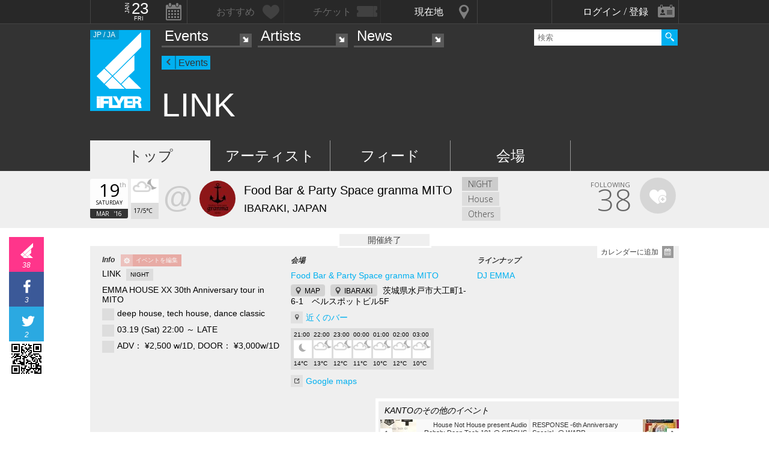

--- FILE ---
content_type: text/html; charset=UTF-8
request_url: https://iflyer.tv/event/257539/
body_size: 14024
content:
<!DOCTYPE html>
<!--
========     ===========   ========  =========     =======    =====
o o     o     +              o
======        =============             =============  ============

██╗███████╗██╗  ██╗   ██╗███████╗██████╗     ██╗   ██╗███████╗
██║██╔════╝██║  ╚██╗ ██╔╝██╔════╝██╔══██╗    ██║   ██║╚════██║
██║█████╗  ██║   ╚████╔╝ █████╗  ██████╔╝    ██║   ██║    ██╔╝
██║██╔══╝  ██║    ╚██╔╝  ██╔══╝  ██╔══██╗    ╚██╗ ██╔╝   ██╔╝ 
██║██║     ███████╗██║   ███████╗██║  ██║     ╚████╔╝    ██║  
╚═╝╚═╝     ╚══════╝╚═╝   ╚══════╝╚═╝  ╚═╝      ╚═══╝     ╚═╝  .0
                                                                                                                                                                                                                          
=======   =====================   ===============  ==============
+   +     +             o     +       +
================     ==========================     =============

        ▄           All your base are belong to us
       ███          Careers https://admin.iflyer.tv/apex/support/?cid=16
  ▄███████████▄     iFLYER
  █████████████     Copyright 2006-2026, iFLYER.tv
  █████████████     v7.3.5
        Contact us about our new API's if you want to do something amazing with our event data ;)
                 
-->
<html xmlns:og="http://ogp.me/ns#" lang="en,ja">
<head id="">
<script async src="https://www.googletagmanager.com/gtag/js?id=UA-4511865-9"></script>
<script>
  window.dataLayer = window.dataLayer || [];
  function gtag(){dataLayer.push(arguments);}
  gtag('js', new Date());

  gtag('config', 'UA-4511865-9');
</script>

<script>
var head= document.getElementsByTagName('head')[0];
var script= document.createElement('script');
script.type= 'text/javascript';
script.async = true;
script.src= 'https://admin.iflyer.tv/apex/plugins/srvrsts.php?'+Date.now()+'&path=%2Fevent%2F257539%2F'+'&ref='+encodeURIComponent(document.referrer)+'&rchk=1&check=268d89ea0dc5590f15091f892c88cc12.1769118164';
head.appendChild(script);
</script><title>iFLYER: LINK @ Food Bar & Party Space granma MITO, 茨城県</title>
<meta charset="UTF-8"><meta http-equiv="content-language" content="en,ja" />
<meta name="Keywords" content="iFLYER, 音楽, LINK, Food Bar & Party Space granma MITO, 茨城県" />
<meta name="Author" content="iFLYER" /><meta property="og:site_name" content="iFLYER" />
<meta name="HandheldFriendly" content="True"><meta name="MobileOptimized" content="320">
<meta name="viewport" content="initial-scale=1.0,width=device-width,user-scalable=no,minimum-scale=1.0,maximum-scale=1.0">
<meta name="title" content="LINK @ Food Bar & Party Space granma MITO, 茨城県"/>
<meta name="description" content="03.19 (Sat) Food Bar & Party Space granma MITO, 茨城県 / with DJ EMMA" lang="ja" xml:lang="ja"/>
<meta name="copyright" content="©2006-2026 アイフライヤー" lang="ja" xml:lang="ja"/>
<meta name="copyright" content="©2006-2026 iFLYER. All rights reserved." lang="en" xml:lang="en"/>
<meta name="robots" content="INDEX, FOLLOW"/>
<meta property="fb:app_id" content="575751302929337"/>
<meta property="fb:pages" content="266568835009" />
<meta property="og:title" content="LINK"/>
<meta name="theme-color" content="#01b0f0">
<meta property="og:image" content="https://images.iflyer.tv/bh_600/bw_600/1_3igl07rvbelme27wskvk9.jpg"/>
<meta property="og:description" content="03.19 (Sat) Food Bar & Party Space granma MITO, 茨城県 / with DJ EMMA"/>
<meta property="og:locale" content="ja_JP">
<meta property="og:locale:alternate" content="en_US">
<meta property="og:type" content="iflyertv:event"/>
<meta property="iflyertv:artist" content="https://iflyer.tv/artist/193/"/>
<meta property="iflyertv:venue" content="https://iflyer.tv/venue/4022/"/>
<meta property="iflyertv:price" content="ADV： ¥2,500 w/1D,  DOOR： ¥3,000w/1D"/>
<meta property="iflyertv:date" content="2016-03-19T22:00:00+09:00"/>
<meta property="og:image:width" content="600"/>
<meta property="og:image:height" content="600"/>
<meta property="og:image:type" content="image/jpeg"/>
<meta property="og:url" content="https://iflyer.tv/event/257539/"/>

<link rel="alternate" hreflang="en" href="/en/event/257539/"/>
<meta name="twitter:card" content="summary_large_image">
<meta name="twitter:site" content="@iflyertv">
<meta name="twitter:title" content="LINK">
<meta name="twitter:description" content="03.19 (Sat) Food Bar & Party Space granma MITO, 茨城県 / with DJ EMMA">
<meta name="twitter:image" content="https://images.iflyer.tv/bh_600/bw_600/1_3igl07rvbelme27wskvk9.jpg">

<meta name="verify-v1" content="jpc+MWoOBj80yWL7fT/PPFnrRKllc+8Vqpou1LyGvkw="/>
<meta name="google-site-verification" content="N8NtTfPLP2egKM1tuaJtE12NdSdTZXLPVOD9dZTvWWs"/>
<link rel="apple-touch-icon-precomposed" href="/assets/v735/images/favicons_v6/favicon-152.png">
<meta name="msapplication-TileColor" content="#01b0f0">
<meta name="msapplication-TileImage" content="/assets/v735/images/favicons_v6/favicon-144.png">
<link rel="apple-touch-icon-precomposed" sizes="152x152" href="/assets/v735/images/favicons_v6/favicon-152.png">
<link rel="apple-touch-icon-precomposed" sizes="144x144" href="/assets/v735/images/favicons_v6/favicon-144.png">
<link rel="apple-touch-icon-precomposed" sizes="120x120" href="/assets/v735/images/favicons_v6/favicon-120.png">
<link rel="apple-touch-icon-precomposed" sizes="114x114" href="/assets/v735/images/favicons_v6/favicon-114.png">
<link rel="apple-touch-icon-precomposed" sizes="72x72" href="/assets/v735/images/favicons_v6/favicon-72.png">
<link rel="apple-touch-icon-precomposed" href="/assets/v735/images/favicons_v6/favicon-57.png">

<meta name="apple-itunes-app" content="app-id=687205010">

<link rel="icon" href="/favicons/iflyer.png" sizes="16x16 24x24 32x32 48x48 64x64" />
<link href='/assets/v735/lib/iflyer-icons/src-font/style.css' rel='stylesheet' type='text/css' />
<!--[if IE]><link rel="shortcut icon" href="/favicon_v6.ico"><![endif]-->
<link href="https://d10s23uwhf0dgz.cloudfront.net/skin/iflyer/v735/v6/xhtml/css/global.css.php?cb=7.3.5" rel="stylesheet"/>
<link href='https://fonts.googleapis.com/css?family=Open+Sans:700,300,600,400' rel='stylesheet' id='google_font_family-css' type='text/css' data-font-onload="opensans"  media="none" onload="if(media!='all')media='all'">
<!-- <link href='https://fonts.googleapis.com/earlyaccess/notosansjapanese.css' rel='stylesheet' data-font-onload="notosansjapanese" type='text/css'  media="none" onload="if(media!='all')media='all'"> -->

<script type="text/javascript">
    var _langs = new Object();
    var windowsliveid = '6B8DE2D55132EF81062592D067A1395B4623DA06';
        var devMode = false;
    var $iFLYERURL = "iflyer.tv";
    var $iFLYERNOCACHE = "//";
    var $iFLYERAPEX = "https://admin.iflyer.tv/apex/";
    var $iFLYERWIDGETS = "https://widgets.iflyer.tv";
    var $iFLYERADS = "https://counter.iflyer.tv/";
    var $iFLYERXAPI = "https://x-api.iflyer.tv/v1.0";
    var $iFLYEROBJECT = "event:257539";
    var $IFTVIKEY = "77eb71dd2c3dc488ddf4a2cd8e5080fe";
    var imgsrvUrl = "https://images.iflyer.tv";
    var pageLang = 'ja';
    var $browser_default_lang = 'ja';
    var $forceMyflyer = false;
    var iewarning = "このサイトを閲覧するにはインターネットエクスプローラーをアップデートして下さい。 ";
    var $cookieNames = new Object();
    $cookieNames['authentication'] = "ifadminuser";
    $cookieNames['myflyer'] = "myflyeruser";
    $cookieNames['lang'] = "iflyer_lang";
    var detectLanguage = window.navigator.userLanguage || window.navigator.language;
</script>
<script src="https://ajax.googleapis.com/ajax/libs/jquery/1.11.3/jquery.min.js"></script>
<script src="https://d10s23uwhf0dgz.cloudfront.net/skin/iflyer/v735/v6/xhtml/js/global.js.php?cb=7.3.5" type="text/javascript"></script>
<script type="text/javascript">
    var langCountryUrl = '/';
    var $iFLYERCookieDomain = "iflyer.tv";
    var cookielangCountryUrl = null;
    if ($.cookie('iflyer_langCountryUrl')) {
        cookielangCountryUrl = $.cookie('iflyer_langCountryUrl');
    }
    var $iFLYER_COUNTRY = 'jp';
    var country = null;   
</script>
<script type="application/ld+json">
[{"eventStatus":"https:\/\/schema.org\/EventScheduled","eventAttendanceMode":"https:\/\/schema.org\/OfflineEventAttendanceMode","@context":"http:\/\/schema.org","@type":"Event","name":"LINK","url":"https:\/\/iflyer.tv\/event\/257539\/","description":"LINK\n\n- EMMA HOUSE XX 30th Anniversary tour in MITO -\n\n\u25a0DATE\u25a0\n3\/19(Sat)\n\n\u25a0OPEN\u25a0\n22:00\n\n\u25a0FEE\u25a0\nADV:2500yen w\/1D\nDOOR:3000yen w\/1D\n\n\u25a0GUEST\u25a0\nDJ EMMA\n\n\u25a0DJ\u25a0\nHAMA\u8c61\nYALA\nCHONPY\nWATARU.ing\n\n\n\nbar granma\u3067\u884c\u308f\u308c\u3066\u3044\u308bdeep house\u3092\u4e2d\u5fc3\u3068\u3057\u305f\u30ec\u30ae\u30e5\u30e9\u30fc\u30a4\u30d9\u30f3\u30c8LINK\n\n\u4eca\u56de\u306fDJ\u6b7430\u5468\u5e74\u3092\u8fce\u3048\u540d\u5b9f\u3068\u3082\u306bKING OF HOUSE DJ\u3068\u79f0\u3048\u3089\u308c\u308bDJ EMMA\u3092\u8fce\u3048\u3001EMMA HOUSE XX 30th Anniversary tour\u306e\u4e00\u74b0\u3068\u3057\u3066\u884c\u3044\u307e\u3059\u3002\n\nbar granma\u306a\u3089\u3067\u306f\u306e\u8fd1\u3044\u8ddd\u96e2\u3067\u662f\u975e\u4f53\u611f\u3057\u3066\u4e0b\u3055\u3044\u3002","image":"https:\/\/images.iflyer.tv\/1_3igl07rvbelme27wskvk9.jpg","location":{"@type":"Place","name":"Food Bar & Party Space granma MITO","sameAs":"https:\/\/iflyer.tv\/venue\/4022\/","address":{"@type":"PostalAddress","streetAddress":"\u8328\u57ce\u770c\u6c34\u6238\u5e02\u5927\u5de5\u753a1-6-1\u3000\u30d9\u30eb\u30b9\u30dd\u30c3\u30c8\u30d3\u30eb5F","addressLocality":"IBARAKI","postalCode":"310-0031","addressCountry":"JAPAN"},"geo":{"@type":"GeoCoordinates","latitude":"36.3808263","longitude":"140.4587247"}},"startDate":"2016-03-19T22:00:00+09:00","performers":[{"@type":"MusicGroup","name":"DJ EMMA","sameAs":"https:\/\/iflyer.tv\/artist\/193\/"}]}]</script>
<!-- Meta Pixel Code -->
<script>
!function(f,b,e,v,n,t,s)
{if(f.fbq)return;n=f.fbq=function(){n.callMethod?
n.callMethod.apply(n,arguments):n.queue.push(arguments)};
if(!f._fbq)f._fbq=n;n.push=n;n.loaded=!0;n.version='2.0';
n.queue=[];t=b.createElement(e);t.async=!0;
t.src=v;s=b.getElementsByTagName(e)[0];
s.parentNode.insertBefore(t,s)}(window,document,'script',
'https://connect.facebook.net/en_US/fbevents.js');
 fbq('init', '294734927665483'); 
fbq('track', 'PageView');
</script>
<noscript>
 <img height="1" width="1" src="https://www.facebook.com/tr?id=294734927665483&ev=PageView&noscript=1"/>
</noscript>
<!-- End Meta Pixel Code --></head>
<body id="body" iflyer-features-load="pushdown" class="std__tlp lang_ja  ptype_event " myflyer-page-id="event:257539">
<script>if($.cookie('hasopensans')){$('body').addClass('withOpenSans');}if($.cookie('hasnotosans')){$('body').addClass('withNotoSans');}</script>
<a name="top"></a>
<style>
</style>


<style>
@media only screen and (min-width: 980px){

}

@media only screen and (max-width: 1450px) { 

}

@media only screen and (max-width: 979px){ 

}

@media only screen and (max-width: 663px){

}

</style>

<header id="header" role="header" class="  ">
<nav id="myflyernav">
    <ul>
        <li id="calendar" is-opener also-open="hold_cal" data-ajax-append="hold_cal" data-ajax-src="/widgets_local/header_event_calendar/" data-LCU="1">
        <span class="hcalendar_paper">
            <span class="monthShort">Jan</span>
            <span class="day">23</span>
            <span class="weekday">Fri</span>
        </span>
        </li><li id="stard" is-opener also-open="hold_stard" data-iframe-target="hold_stard" data-iframe-distroy-mobile data-iframe-src="https://my.iflyer.tv/?view=mini" class="onlogin"><span>おすすめ</span></li><li id="tickets" is-opener also-open="hold_tickets" data-iframe-distroy-mobile data-iframe-target="hold_tickets" data-iframe-src="https://my.iflyer.tv/tickets.php?view=mini" class="onlogin"><span>チケット</span></li><li id="nearme" class="ongeo" is-opener also-open="hold_near" data-ajax-replace="hold_near_holder" data-ajax-src="/widgets_local/nearme/events/preview/" data-geolocation data-geolocation-add data-LCU="1"><span>現在地</span></li><li id="signin" is-opener also-open="hold_loginout">
        <span class="notloginin">ログイン / 登録</span>
        <span class="islogin"><img src="/assets/images/blank.gif" width="39" height="39" myflyer-data-item="user.avatarURL" /><span myflyer-data-item="user.name" class="username"></span></span>
        </li>
    </ul>
    <div id="hold_stard" class="myflyer_content"></div>
    <div id="hold_tickets" class="myflyer_content"></div>
    <div id="hold_cal" class="scroll_style"></div>
    <div id="hold_near" class="myflyer_content" newbox-sizing>
        <div id="hold_near_holder" class="loading">
        </div>
        <ul class="content_sub_nav">
            <li><a href="/local/#findme" class="findmeicon">イベント</a></li><!--
            --><li><a href="/local/bars/#findme" class="findmeicon">バー</a></li><!--
            --><li><a href="/local/reports/#findme" class="findmeicon">写真</a></li>
        </ul>
    </div>
    <div id="hold_loginout" stop-propagation>
        <div class="notloginin" id="iframelogin"></div>
        <dl class="islogin">
            <div id="yourprofiles"></div><dd id="myflyer_out"><a href="https://my.iflyer.tv/" target="_blank">myFLYER</a><a href="https://my.iflyer.tv/settings.php" class="edit_link">edit</a></dd><dd id="logout">SIGN OUT</dd>
        </dl>
        
    </div>
</nav>	
<div id="navContainer">
	<section id="main_nav">
	<div id="logo">
		<a href="/" class="icon" alt="iFLYER">
        <span class="icon icon-iflyer_wide"></span>
        <span class="icon icon-iflyer_shape"></span>
        <span class="icon icon-iflyer_text"></span>
        </a>
		<div class="locale-shortcode" data-hover-text="edition"><span contry-shortcode></span> / ja</div>
	</div>
	<nav id="locale" stop-propagation>
		<ul>
                        <li class="lang-select" data-lang="en"><a href="/en/event/257539/">iFLYER is also available in ENGLISH.</span></a>
            </li>
            	        <div class="closeme"></div>
		</ul>
	</nav>
	<nav>
	<div class="search-container" id="search" stop-propagation>
	    <input id="search-input" type="text" maxlength="60" placeholder="検索" name="query" autocomplete="off"><div id="search-button">Search All</div>
	    <ul id="super_search">
		</ul>
	</div>
	</nav>
	<nav id="nav" role="navigation" stop-propagation>
		<ul id="links" data-display="0">
			<li id="mEvents">
				<span><a href="/listing/events/" iflyer-append-location data-LCU="1">Events</a></span>
				<ul>
					<li id="mListings"><a href="/listing/events/" iflyer-append-location data-LCU="1">イベント</a></li>
					<li id="mStreaming"><a href="/listing/streaming/" data-LCU="1">ライブ配信</a></li>
					<li id="mTickets"><a href="/listing/tickets/" data-LCU="1">チケット</a></li>
					<li id="mPickups"><a href="/listing/pickups/" data-LCU="1">ピックアップ</a></li>
					<li id="mReports"><a href="/partyreports/" data-LCU="1">イベントレポート</a></li>
					<li id="mClubs"><a href="/venues/" data-LCU="1">会場・クラブ</a></li>
					<li id="mPlatforms"><a href="/venues/streaming" data-LCU="1">ライブ配信プラットフォーム</a></li>
					<li id="mLocal"><a href="/local/" data-LCU="1">現在地検索</a></li>
					<li id="mSubmitevent" class="apex_link"><a href="https://admin.iflyer.tv/apex/events/new_event.php" myflyer-required>イベント掲載</a></li>
				</ul>
			</li>
			<li id="mArtists" data-selected="1">
				<span><a href="/artists/search/" data-LCU="1">Artists</a></span>
				<ul>
					<li id="mSearch"><a href="/artists/search/" data-LCU="1">A-Z</a></li><li id="mRanking" data-selected="1"><a href="/artists/ranking/" data-LCU="1">トップ100</a></li><li id="mAdd" class="apex_link"><a href="https://admin.iflyer.tv/apex/profile/new_profile.php" myflyer-required>プロフィール掲載</a></li>
					
				</ul>
			</li>
			<li id="mNews">
				<span><a href="/news/archive/" data-LCU="1">News</a></span>
				<ul>
					<li id="mDjpages"><a href="/news/archive/" data-LCU="1">アーカイブ</a></li><li id="mPhotos"><a href="/partyreports/">レポート</a></li>
				</ul>
			</li>
		</ul>
	</nav>
	<div id="navi-links" rel="nav"></div>
	<div id="navi-search" rel="search"></div>
	</section>
	<div id="sectionHead">
			<div id="breadcrumb">
			<ul>
							<li class="page_type "><a href="/events/">Events</a></li>
						</ul>
		</div>
			<h1 class="topheader"><span itemprop="name">LINK</span></h1>
	</div>
</div>
<div id="header_style_holder"><div id="header_style" ></div><div id="header_style_filter"></div></div>
<section id="subnav">
	<ul>
		<li class="on " id="subnav-top"><a href="/event/257539/" >トップ</a></li><li class="" id="subnav-about"><a href="/event/257539/artists/" >アーティスト</a></li><li class="" id="subnav-voice"><a href="/event/257539/voice/" >フィード</a></li><li class="" id="subnav-music"><a href="/event/257539/venue/" >会場</a></li>	</ul>
</section></header>
<script>
  fbq('track', 'ViewContent', {
    content_ids: 'EV_257539',
    content_type: 'product',
  });
  gtag('event', 'view_item', {
  "items": [
        {
          "id": "EV_257539",
          "name": "LINK \/ 03.19 (Sat)",
          "brand": "iFLYER",
          "category": "eTicket-Event"
        }
      ]
  });
</script>

<script>
dataLayer = [{
    'ecomm_prodid' : 'EV_257539',
    'ecomm_pagetype' : 'product'
}];
</script>
<main>

<ul class="content-list">
    <li>
        <section class="contentDetail profile-info-holder">
            <div>        
            <aside class="profile-info-bar hasstardunit">
                <ul>
                    <span class="line-unit">
                    <li class="date-info fancyFont">
                    <span class="calendar_paper">
                            <span class="day">19</span>
                            <span class="daymore">th</span>
                            <span class="weekday">Saturday</span>
                            <span class="monthShort">Mar</span>
                            <span class="yearShort">'16</span>
                    </span>
                    </li><li class="weather-info"><img src="https://d10s23uwhf0dgz.cloudfront.net/assets/v735/images/weather/night/partlycloudy.png"/>
        <span class="weather_details fancyFont">        17/5&deg;C</span>
        </li><li class="venue-info">
                        <a href="/venue/4022/">
                            <strong>@</strong>
                            <img class="lazy" data-original="https://images.iflyer.tv/bw_60/bh_60/pf_1/837bf3d9a1b2b300.jpg">
                            <div>
                                <span>Food Bar & Party Space granma MITO</span>
                                                                    IBARAKI, JAPAN                                                            </div>
                        </a>
                    </li>
                    
                    
                    </span>
                                        <li class="genre-info fancyFont">
                        <span>NIGHT</span><br/><span>House</span><br/><span>Others</span>                    </li>
                    


                    <li class="stard-page ">
                                                <div class="normal_star fancyFont star__block">
                        <strong myflyer-stard-id="event:257539" star-counter="38"></strong>
                        <span>FOLLOWING</span>
                        <div class="star-holder big inline">
                            <div class="starme" myflyer-starbutton myflyer-stard-id="event:257539"></div>
                        </div>
                        </div>
                    </li>

                </ul>
            </aside>

            </div>
   
        </section>
    </li>


<li class="share_section"><section id="share_float">
    <div id="left-rail">
                <div class="sharepage share_iflyer " iflyer="stard" object="event:257539" layout="fill_space">
        <span>38</span>        <script src="https://widgets.iflyer.tv/stard/embed_ja.js/v735/embed.js" type="text/javascript" charset="utf-8"></script>
        </div><a href="https://www.facebook.com/dialog/feed?app_id=575751302929337&amp;display=popup&amp;redirect_uri=https%3A%2F%2Fiflyer.tv%2Fevent%2F257539%2F&amp;link=https%3A%2F%2Fiflyer.tv%2Fevent%2F257539%2F" target="_blank" class="sharepage popuplink share_facebook " name="share_facebook" rel="scrollbars=1,height=400,width=670">
        <span>3</span>
        </a><a href="https://twitter.com/share?url=https%3A%2F%2Fiflyer.tv%2Fevent%2F257539%2F&amp;text=LINK+%2F+03.19+%28Sat%29+%40+Food+Bar+%26+Party+Space+granma+MITO&amp;related=iFLYER.tv&amp;via=iflyertv" target="_blank" class="sharepage popuplink share_twitter " name="share_twitter" rel="scrollbars=1,height=500,width=670">
        <span>2</span>
        </a><a href="http://line.me/R/msg/text/?LINK+%2F+03.19+%28Sat%29+%40+Food+Bar+%26+Party+Space+granma+MITO%0D%0Ahttps%3A%2F%2Fiflyer.tv%2Fevent%2F257539%2F" target="" class="sharepage share_line lower" name="share_line">
        </a><a href="//pc.iflyer.tv/qr/ZD1odHRwJTNBJTJGJTJGaWZ5ci50diUyRmUxNFpSJnM9MTAmZT1M" class="popup-image" data-effect="mfp-move-horizontal">
            <div class="left_qrcode" style="background: url('//pc.iflyer.tv/qr/ZD1odHRwJTNBJTJGJTJGaWZ5ci50diUyRmUxNFpSJnM9Mg==') no-repeat scroll center center transparent"></div>
        </a>
        
    </div>
    <div id="top-rail">
                <div class="sharepage share_iflyer ">
        <span>38</span>        <iframe scrolling="no" data-myflyer="true" frameborder="0" class="" tabindex="0" allowtransparency="true"
                    src="https://widgets.iflyer.tv/stard/event/257539/?layout=fill_space"
                    scrolling="no" frameborder="0"
                    style="border:none; overflow:hidden; width:100%; height:100%;"></iframe>
        </div><a href="https://www.facebook.com/dialog/feed?app_id=575751302929337&amp;display=popup&amp;redirect_uri=https%3A%2F%2Fiflyer.tv%2Fevent%2F257539%2F&amp;link=https%3A%2F%2Fiflyer.tv%2Fevent%2F257539%2F" target="_blank" class="sharepage popuplink share_facebook " name="share_facebook" rel="scrollbars=1,height=400,width=670">
        <span>3</span>
        </a><a href="https://twitter.com/share?url=https%3A%2F%2Fiflyer.tv%2Fevent%2F257539%2F&amp;text=LINK+%2F+03.19+%28Sat%29+%40+Food+Bar+%26+Party+Space+granma+MITO&amp;related=iFLYER.tv&amp;via=iflyertv" target="_blank" class="sharepage popuplink share_twitter " name="share_twitter" rel="scrollbars=1,height=500,width=670">
        <span>2</span>
        </a>
        <a href="http://line.me/R/msg/text/?LINK+%2F+03.19+%28Sat%29+%40+Food+Bar+%26+Party+Space+granma+MITO%0D%0Ahttps%3A%2F%2Fiflyer.tv%2Fevent%2F257539%2F" target="" class="sharepage popuplink share_line lower" name="share_line">
        </a><a href="//pc.iflyer.tv/qr/ZD1odHRwJTNBJTJGJTJGaWZ5ci50diUyRmUxNFpSJnM9MTAmZT1M" class="popup-image" data-effect="mfp-move-horizontal"><div class="top_qrcode" style="background: url('//pc.iflyer.tv/qr/ZD1odHRwJTNBJTJGJTJGaWZ5ci50diUyRmUxNFpSJnM9Mg==') no-repeat scroll center center transparent"></div>
        </a>
            </div>
</section>

</li>

<!--
<li id="myflyer_section" myflyer-item-counter="0">
    <aside class="setup"><h1 myflyer-data-none="ハートをタップしてお気に入りのアーティストを登録！"><strong class='yourname' myflyer-user-firstname></strong>へのおすすめ</h1></aside>
    <span class="showme" is-opener-toggle also-open="myflyer_section">おすすめを表示</span>
</li>



<li id="myflyer_friends">
<script>_langs['84a0363c61bd3cad44bce0ff571682c9']="他友達<a href><span data-friend-count>%s</span>人が参加する。";_langs['b139ecc9ffca89080d0d653b0b097c13']="参加する";_langs['dd770cb5444dd7d8024f0bd57bdeec94']="参加する";_langs['508a1df801eec6a66564fab47ff3595c']="No friends found, try inviting some";_langs['61b09ad7e963ae3860796e4046ce4870']="見あたりません。";</script><section class="content">
    <aside>
        <h1><svg style="width:24px;height:24px" viewBox="0 0 24 24">
    <path d="M15,14C17.67,14 23,15.34 23,18V20H7V18C7,15.34 12.33,14 15,14M15,12A4,4 0 0,1 11,8A4,4 0 0,1 15,4A4,4 0 0,1 19,8A4,4 0 0,1 15,12M2.76,14.66C2.37,15.05 1.73,15.05 1.34,14.66C0.95,14.27 0.95,13.63 1.34,13.24L3.29,11.29C3.1,10.9 3,10.46 3,10A3,3 0 0,1 6,7A3,3 0 0,1 9,10A3,3 0 0,1 6,13C5.54,13 5.1,12.9 4.71,12.71L2.76,14.66M6,9A1,1 0 0,0 5,10A1,1 0 0,0 6,11A1,1 0 0,0 7,10A1,1 0 0,0 6,9Z" />
</svg> 
<span class="off"><strong>友達</strong>がこのイベントに参加するかを調べる</span>
<span class="on"><strong>【友達】</strong> このイベントに興味があります。</span>
</h1>
        <div class="friend_list">
        <div id="yourfriends" data-json-trigger="loadme" data-json-src="https://x-api.iflyer.tv/me/?fields=facebook,graph.permissions(rsvp_event,user_friends,user_events).token_status(1),friends{img,lastname}.filter(event:257539)" myflyer-onlogout-wipe myflyer-onlogin="loadme">
        </div>
        </div>
        <div class="no_friends_found">このイベントに友達は見あたりません。</div>
        <div class="friend_options">
        <ul class="function_buttons">
        <li id="frlist__login"><a href="#" class="myflyer_colors" myflyer-required><svg style="width:24px;height:24px" viewBox="0 0 24 24">
    <path d="M15,14C17.67,14 23,15.34 23,18V20H7V18C7,15.34 12.33,14 15,14M15,12A4,4 0 0,1 11,8A4,4 0 0,1 15,4A4,4 0 0,1 19,8A4,4 0 0,1 15,12M2.76,14.66C2.37,15.05 1.73,15.05 1.34,14.66C0.95,14.27 0.95,13.63 1.34,13.24L3.29,11.29C3.1,10.9 3,10.46 3,10A3,3 0 0,1 6,7A3,3 0 0,1 9,10A3,3 0 0,1 6,13C5.54,13 5.1,12.9 4.71,12.71L2.76,14.66M6,9A1,1 0 0,0 5,10A1,1 0 0,0 6,11A1,1 0 0,0 7,10A1,1 0 0,0 6,9Z" />
</svg> 友達を検索する。</a></li>
        <li id="frlist__connect" ><a href="https://admin.iflyer.tv/apex//includes/facebook_check.php" link-popout="scrollbars=1,height=450,width=510" class="facebook_colors" myflyer-required><svg style="width:24px;height:24px" viewBox="0 0 24 24">
    <path d="M19,4V7H17A1,1 0 0,0 16,8V10H19V13H16V20H13V13H11V10H13V7.5C13,5.56 14.57,4 16.5,4M20,2H4A2,2 0 0,0 2,4V20A2,2 0 0,0 4,22H20A2,2 0 0,0 22,20V4C22,2.89 21.1,2 20,2Z" />
</svg> Connect to facebook to find friends</a></li>
        <li id="frlist__reload"><a href="https://admin.iflyer.tv/apex//includes/facebook_check.php"  link-popout="scrollbars=1,height=450,width=510" class="facebook_colors" myflyer-required><svg style="width:24px;height:24px" viewBox="0 0 24 24">
    <path d="M17.65,6.35C16.2,4.9 14.21,4 12,4A8,8 0 0,0 4,12A8,8 0 0,0 12,20C15.73,20 18.84,17.45 19.73,14H17.65C16.83,16.33 14.61,18 12,18A6,6 0 0,1 6,12A6,6 0 0,1 12,6C13.66,6 15.14,6.69 16.22,7.78L13,11H20V4L17.65,6.35Z" />
</svg> もっと友達を検索する</a></li>
        
    <li id="frlist__showall"><a class="popup-ajax" href="/event/257539/guests/" myflyer-required><svg style="width:24px;height:24px" viewBox="0 0 24 24">
    <path fill="#FFF" d="M16,13C15.71,13 15.38,13 15.03,13.05C16.19,13.89 17,15 17,16.5V19H23V16.5C23,14.17 18.33,13 16,13M8,13C5.67,13 1,14.17 1,16.5V19H15V16.5C15,14.17 10.33,13 8,13M8,11A3,3 0 0,0 11,8A3,3 0 0,0 8,5A3,3 0 0,0 5,8A3,3 0 0,0 8,11M16,11A3,3 0 0,0 19,8A3,3 0 0,0 16,5A3,3 0 0,0 13,8A3,3 0 0,0 16,11Z" />
</svg> 全て表示する</a></li>
        </ul>
        </div>

    </aside>
</section>
</li>
-->





<li>
<div class="fromtablet">
    <section class="content topimages">
    <div class="topimg" lazy-ratio="138.92908827786" style="padding-bottom: 138.92908827786%">
    <a href="https://images.iflyer.tv/1_3igl07rvbelme27wskvk9.jpg" class='popup-image' data-gallery='topimages' data-effect='mfp-move-horizontal' target='_blank' ><img data-original="https://images.iflyer.tv/bw_630/1_3igl07rvbelme27wskvk9.jpg" border="0" class="lazy" /></a>
    </div>
        <div class="more_images">
        <a href="https://images.iflyer.tv/1_3igl09pod7ak17ecgi9kp.jpg" class='popup-image' data-gallery='topimages' data-effect='mfp-move-horizontal' target='_blank' ><img data-original="https://images.iflyer.tv/bw_155/bh_155/pf_1/1_3igl09pod7ak17ecgi9kp.jpg" border="0" class="lazy" width="155" height="155" /></a>    </div>
        </section>
</div>
</li>

<li>


    <section class="contentDetail profile-info-holder more-info-holder donthide">
        <div>
        <aside class="profile-info-bar">
        <a id="addtocal" class="popup-ajax" href="/event/257539/calendar/">カレンダーに追加</a>
            
                        <div class="days_to_go past_event">開催終了</div>
            
            <ul>
            <li class="std-block">
                <div>Info <a href="/event/257539/edit" class="apexeditpage" myflyer-required>イベントを編集</a> </div>
            <dl>
                <dd>LINK <span class="profile_type">NIGHT</span></dd>
                                <dd>EMMA HOUSE XX 30th Anniversary tour in MITO</dd>
                                <dd class="bullet">deep house, tech house, dance classic</dd>
                <dd class="bullet">03.19 (Sat) 22:00 ～ LATE</dd>


              <dd class="bullet">ADV： ¥2,500 w/1D,  DOOR： ¥3,000w/1D</dd>

                        </dl>
                        </li>
            <li class="std-block">
                <div>会場</div>
            <dl>
                <dd><a href="/venue/4022/">Food Bar & Party Space granma MITO</a></dd>
                
                <dd>
                <a href="/event/257539/venue/#gmap" class="mapjump">MAP</a>
                                <a href="/venues/kanto/ibaraki/" class="mapjump">IBARAKI</a>
                                <span>
                <span>茨城県水戸市大工町1-6-1　ベルスポットビル5F</span></span>
                </dd>
                <dd><a href="/local/bars/#IFOBJ_36.3808263:140.4587247:venue:4022" data-LCU="1" class="jumplink local">近くのバー</a></dd>

    <div class="weather_units_mini">
            <ol>
                                        <li>
                            <span class="weather_day">21:00</span>
                            <img src="https://d10s23uwhf0dgz.cloudfront.net/assets/v735/images/weather/night/clear.png"
                                 title="晴れ "/>
                            <span class="weather_temp">14&deg;C</span>
                            
                        </li>
                                                <li>
                            <span class="weather_day">22:00</span>
                            <img src="https://d10s23uwhf0dgz.cloudfront.net/assets/v735/images/weather/night/partlycloudy.png"
                                 title="一部曇り "/>
                            <span class="weather_temp">13&deg;C</span>
                            
                        </li>
                                                <li>
                            <span class="weather_day">23:00</span>
                            <img src="https://d10s23uwhf0dgz.cloudfront.net/assets/v735/images/weather/night/partlycloudy.png"
                                 title="一部曇り "/>
                            <span class="weather_temp">12&deg;C</span>
                            
                        </li>
                                                <li>
                            <span class="weather_day">00:00</span>
                            <img src="https://d10s23uwhf0dgz.cloudfront.net/assets/v735/images/weather/night/partlycloudy.png"
                                 title="一部曇り "/>
                            <span class="weather_temp">11&deg;C</span>
                            
                        </li>
                                                <li>
                            <span class="weather_day">01:00</span>
                            <img src="https://d10s23uwhf0dgz.cloudfront.net/assets/v735/images/weather/night/partlycloudy.png"
                                 title="一部曇り "/>
                            <span class="weather_temp">10&deg;C</span>
                            
                        </li>
                                                <li>
                            <span class="weather_day">02:00</span>
                            <img src="https://d10s23uwhf0dgz.cloudfront.net/assets/v735/images/weather/night/partlycloudy.png"
                                 title="一部曇り "/>
                            <span class="weather_temp">12&deg;C</span>
                            
                        </li>
                                                <li>
                            <span class="weather_day">03:00</span>
                            <img src="https://d10s23uwhf0dgz.cloudfront.net/assets/v735/images/weather/night/partlycloudy.png"
                                 title="一部曇り "/>
                            <span class="weather_temp">10&deg;C</span>
                            
                        </li>
                                    </ol>
    </div>
                    <dd>
                    <a href="http://maps.google.com/maps?q=36.3808263,140.4587247&z=16&t=m" target="_blank" class="jumplink">Google maps</a>
                </dd>
                            </dl>


            </li><!--
            --><li class="std-block"><div>ラインナップ</div><dl><dd><a href="/event/257539/artists/#p193" class="">DJ EMMA</a></dd></dl></li><!--

            -->            </ul>
        </aside>

        </div>
    </section>
</li>

<li class="eventrank_navi_holder">
    <section class="content test">
    <aside class="releated-right eventrank_navi">
    <h1>KANTOのその他のイベント</h1>
            <nav>
                <span class="rankpos myrank">9</span>
                <ul>
                <li><a href="/event/258158/">
                <img class="lazy" data-original="https://images.iflyer.tv/bw_60/bh_60/pf_1/1_3in85oryk9lqqbgjpepb7.jpg" style="display: block;">
                <h5>#8 Event</h5><span>House Not House present Audio Rehab: Deep Tech 101 @ CIRCUS TOKYO</span>
                <span class="rankpos">8</span>
                </a></li><li class=""><a href="/event/259465/">
                <img class="lazy" data-original="https://images.iflyer.tv/bw_60/bh_60/pf_1/1_3imwqf3dn6ya35xrs5ccw.jpg" style="display: block;">
                <h5>#10 Event</h5><span>RESPONSE -6th Anniversary Special- @ WARP</span>
                <span class="rankpos">10</span>
                </a></li>                </ul>
            </nav>
    </aside>
   </section>
</li>

<li id="past-event-block">
    <section class="content">
<h1 class="heading">パーティレポート</h1>
        <span class="no-content">No Report found</span>    <br />
    <div class="submitcontent"><a href="/partyreport/257539/edit" myflyer-required>写真を追加</a></div>
        </section>
</li>



<li id="profile-about-page">
    <section class="content">

        <div id="about-profile" class="event_version">

             



                <div class="main_image ontop" id="event_about_holder">
                    <div class="main_image_group nottablet"> 
                    <a href="https://images.iflyer.tv/1_3igl07rvbelme27wskvk9.jpg" class='popup-image' data-gallery='page' data-effect='mfp-move-horizontal' target='_blank' ><img data-original="https://images.iflyer.tv/bw_320/1_3igl07rvbelme27wskvk9.jpg" border="0" class="mainimg lazy" width="320" /></a>
                                        <div class="more_images">
                        <a href="https://images.iflyer.tv/1_3igl09pod7ak17ecgi9kp.jpg" class='popup-image' data-gallery='page' data-effect='mfp-move-horizontal' target='_blank' ><img data-original="https://images.iflyer.tv/bw_155/bh_155/pf_1/1_3igl09pod7ak17ecgi9kp.jpg" border="0" class="lazy" width="155" height="155" /></a>                    </div>
                                        </div>

                                        <div class="bio_preview fancyFont">
                    LINK<br />
<br />
- EMMA HOUSE XX 30th Anniversary tour in MITO -<br />
<br />
■DATE■<br />
3/19(Sat)<br />
<br />
■OPEN■<br />
22:00<br />
<br />
■FEE■<br />
ADV:2500yen w/1D<br />
DOOR:3000yen w/1D<br />
<br />
■GUEST■<br />
DJ EMMA<br />
<br />
■DJ■<br />
HAMA象<br />
YALA<br />
CHONPY<br />
WATARU.ing<br />
<br />
<br />
<br />
bar granmaで行われているdeep houseを中心としたレギュラーイベントLINK<br />
<br />
今回はDJ歴30周年を迎え名実ともにKING OF HOUSE DJと称えられるDJ EMMAを迎え、EMMA HOUSE XX 30th Anniversary tourの一環として行います。<br />
<br />
bar granmaならではの近い距離で是非体感して下さい。...
                    <a href="#" class="more_bio" data-toggle="showfullbio" is-opener-toggle also-open="event_about_holder">もっと見る</a>
                    </div>
                    <div class="bio_full">
                    <p class="readability">
                    LINK<br />
<br />
- EMMA HOUSE XX 30th Anniversary tour in MITO -<br />
<br />
■DATE■<br />
3/19(Sat)<br />
<br />
■OPEN■<br />
22:00<br />
<br />
■FEE■<br />
ADV:2500yen w/1D<br />
DOOR:3000yen w/1D<br />
<br />
■GUEST■<br />
DJ EMMA<br />
<br />
■DJ■<br />
HAMA象<br />
YALA<br />
CHONPY<br />
WATARU.ing<br />
<br />
<br />
<br />
bar granmaで行われているdeep houseを中心としたレギュラーイベントLINK<br />
<br />
今回はDJ歴30周年を迎え名実ともにKING OF HOUSE DJと称えられるDJ EMMAを迎え、EMMA HOUSE XX 30th Anniversary tourの一環として行います。<br />
<br />
bar granmaならではの近い距離で是非体感して下さい。                                        </p>
                    </div>
                    
                </div>

           
        </div>



    </section>
</li>


<li>
<section class="content ontop">

<div id="top-artists" class="top-data ontop" myflyer-search="artists">
        <div>
            <h1 class="heading">ラインナップ            </h1>
            <div class="heading-more notthinmobile"><a href="/event/257539/artists/">更にアーティストを表示</a></div>
                                    <ul class="top-artist-list top-list">
                <li class="star-holder" myflyer-holder="artist:193"><a href="/artist/193/" myflyer-link><img class="m-img lazy" data-original="https://images.iflyer.tv/bw_236/bh_236/pf_1/1_3kb6eebdx7dk4s145cuhk.jpg" myflyer-img="1_3kb6eebdx7dk4s145cuhk"/><span myflyer-name>DJ EMMA</span><div class="addbaseinfo">DJ</div></a>
                <div class="starme" myflyer-starbutton myflyer-stard-id="artist:193"></div>
                </li>            </ul>
                                    <div class="heading-more fromthinmobile"><a href="/event/257539/artists/">更にアーティストを表示</a></div>
            <div class="submitcontent"><a href="/event/257539/artists/edit" myflyer-required>アーティストを追加</a></div>
            <br />
        </div>
</div>



<div>
    <h1 class="heading">ビデオ＆メディア    </h1>
    <span class="no-content">No Media found</span>    <br />
    <div class="submitcontent"><a href="/event/257539/media/edit" myflyer-required>メディアを追加</a></div>
    <br />
</div>



    </section>
</li>

<li>
    <section class="content ontop">
        <div>
            <div>
                <div class="heading-more fromthinmobile"><a href="/event/257539/articles/">更にニュースを表示</a></div>
        </div>
        </div>
    </section>
</li>



<li class="show-comments">
    <section class="content">
    <h1 class="heading">コメント</h1>
    <div style="" id="disqus_thread"><span id="load_comments">コメントを読む</span></div>
    <script type="text/javascript">
        var disqus_title = "LINK";
        var disqus_identifier = "event257539";
        var disqus_url = "";

        $("#load_comments").bind('click',function(){
            var dsq = document.createElement('script');
            dsq.type = 'text/javascript';
            dsq.async = true;
            dsq.src = 'https://iflyer.disqus.com/embed.js';
            (document.getElementsByTagName('head')[0] || document.getElementsByTagName('body')[0]).appendChild(dsq);
        });

    </script>
    </section>
</li>



<li class="local_content" id="similar_events">
<section class="content">
    
        <h1 class="heading">この日のKANTOのトップ House/Others イベント</h1>
        <div id="more_local_events" class="top-list">
        <span class="list_rank">RANK 5</span>
            <ul class="list small  eventsList popular maybescroll" id="eventLink7140"><li class="star-holder shownextevent eventover " myflyer-holder="event:257535" myflyer-date="03.19 (Sat)" ><article>
<a href="/event/257535/" class="img_16_9_holder" myflyer-link title="ageHa SATURDAY / CYBERJAPAN presents BIKINI NIGHT WINTER 2016 FINAL"><img class="lazy" data-original="https://images.iflyer.tv/bw_360/bh_203/pf_1/cc_0.128.904.509/1_3ine0keloqvgfpqq6ynby.jpg"  myflyer-img="cc_0.128.904.509/1_3ine0keloqvgfpqq6ynby" /><aside class="addbaseinfo">50 Stars/ 1549 views</aside>
<div class="nextevent">03.19 (Sat)</div></a><p class="attending"><a href="/event/257535/" ><h1 myflyer-name="ageHa SATURDAY / CYBERJAPAN presents BIKINI NIGHT WINTER 2016 FINAL">ageHa SATURDAY / CYBERJAPAN presents BIKINI NIGHT WINTER 2016 FINAL</h1></a><p class="moreinfo"><a href="/venue/44/" myflyer-subtitle="at ageHa">ageHa / Tokyo,  <i>Japan</i></a>
<div class="starme" myflyer-starbutton myflyer-stard-id="event:257535"></div>
</p>
</article>
</li><li class="star-holder shownextevent eventover " myflyer-holder="event:257650" myflyer-date="03.19 (Sat)" ><article>
<a href="/event/257650/" class="img_16_9_holder" myflyer-link title="hypnosis #2"><img class="lazy" data-original="https://images.iflyer.tv/bw_360/bh_203/pf_1/1_3igyh98i856kadewbdprr.jpg"  myflyer-img="1_3igyh98i856kadewbdprr" /><aside class="addbaseinfo">14 Stars/ 677 views</aside>
<div class="nextevent">03.19 (Sat)</div></a><p class="attending"><a href="/event/257650/" ><h1 myflyer-name="hypnosis #2">hypnosis #2</h1></a><p class="moreinfo"><a href="/venue/2212/" myflyer-subtitle="at 444 quad">444 quad / Saitama,  <i>Japan</i></a>
<div class="starme" myflyer-starbutton myflyer-stard-id="event:257650"></div>
</p>
</article>
</li><li class="star-holder shownextevent eventover " myflyer-holder="event:256030" myflyer-date="03.19 (Sat)" ><article>
<a href="/event/256030/" class="img_16_9_holder" myflyer-link title="TRESVIBES"><img class="lazy" data-original="https://images.iflyer.tv/bw_360/bh_203/pf_1/1_3ij3clp4x49ue4sy6r789.jpg"  myflyer-img="1_3ij3clp4x49ue4sy6r789" /><aside class="addbaseinfo">149 Stars/ 239 views</aside>
<div class="nextevent">03.19 (Sat)</div></a><p class="attending"><a href="/event/256030/" ><h1 myflyer-name="TRESVIBES">TRESVIBES</h1></a><p class="moreinfo"><a href="/venue/1/" myflyer-subtitle="at WOMB">WOMB / Tokyo,  <i>Japan</i></a>
<div class="starme" myflyer-starbutton myflyer-stard-id="event:256030"></div>
</p>
</article>
</li><li class="star-holder shownextevent eventover " myflyer-holder="event:258158" myflyer-date="03.19 (Sat)" ><article>
<a href="/event/258158/" class="img_16_9_holder" myflyer-link title="House Not House present Audio Rehab: Deep Tech 101"><img class="lazy" data-original="https://images.iflyer.tv/bw_360/bh_203/pf_1/1_3in85oryk9lqqbgjpepb7.jpg"  myflyer-img="1_3in85oryk9lqqbgjpepb7" /><aside class="addbaseinfo">98 Stars/ 211 views</aside>
<div class="nextevent">03.19 (Sat)</div></a><p class="attending"><a href="/event/258158/" ><h1 myflyer-name="House Not House present Audio Rehab: Deep Tech 101">House Not House present Audio Rehab: Deep Tech 101</h1></a><p class="moreinfo"><a href="/venue/8626/" myflyer-subtitle="at CIRCUS TOKYO">CIRCUS TOKYO / Tokyo,  <i>Japan</i></a>
<div class="starme" myflyer-starbutton myflyer-stard-id="event:258158"></div>
</p>
</article>
</li><li class="star-holder shownextevent eventover notmobile" myflyer-holder="event:259465" myflyer-date="03.19 (Sat)" ><article>
<a href="/event/259465/" class="img_16_9_holder" myflyer-link title="RESPONSE -6th Anniversary Special-"><img class="lazy" data-original="https://images.iflyer.tv/bw_360/bh_203/pf_1/1_3imwqf3dn6ya35xrs5ccw.jpg"  myflyer-img="1_3imwqf3dn6ya35xrs5ccw" /><aside class="addbaseinfo">71 Stars/ 108 views</aside>
<div class="nextevent">03.19 (Sat)</div></a><p class="attending"><a href="/event/259465/" ><h1 myflyer-name="RESPONSE -6th Anniversary Special-">RESPONSE -6th Anniversary Special-</h1></a><p class="moreinfo"><a href="/venue/131/" myflyer-subtitle="at WARP">WARP / Tokyo,  <i>Japan</i></a>
<div class="starme" myflyer-starbutton myflyer-stard-id="event:259465"></div>
</p>
</article>
</li></ul>
        </div>
    

        <h1 class="heading">あなたにおすすめのイベント</h1>
        <div id="more_local_events" class="top-list">
            <ul class="list small  eventsList popular maybescroll" id="eventLink6786"><li class="star-holder shownextevent eventover " myflyer-holder="event:358450" myflyer-date="01.24 (Sat)" ><article>
<a href="/event/358450/" class="img_16_9_holder" myflyer-link title="axis"><img class="lazy" data-original="https://images.iflyer.tv/bw_360/bh_203/pf_1/1_4a02x36ga8b12fpyjdl2l.jpg"  myflyer-img="1_4a02x36ga8b12fpyjdl2l" /><aside class="addbaseinfo">0 Stars/ 0 views</aside>
<div class="nextevent">01.24 (Sat)</div></a><p class="attending"><a href="/event/358450/" ><h1 myflyer-name="axis">axis</h1></a><p class="moreinfo"><a href="/venue/11418/" myflyer-subtitle="at ENTER">ENTER / Tokyo,  <i>Japan</i></a>
<div class="starme" myflyer-starbutton myflyer-stard-id="event:358450"></div>
<dl class="similar_reasons"><dd>House/Others, Night Event</dd></dl></p>
</article>
</li><li class="star-holder shownextevent eventover " myflyer-holder="event:358455" myflyer-date="02.01 (Sun)" ><article>
<a href="/event/358455/" class="img_16_9_holder" myflyer-link title="double A-side -13th anniv party-"><img class="lazy" data-original="https://images.iflyer.tv/bw_360/bh_203/pf_1/cc_0.0.1280.720/1_4a0e16f6pd5xba6d5vkim.jpg"  myflyer-img="cc_0.0.1280.720/1_4a0e16f6pd5xba6d5vkim" /><aside class="addbaseinfo">0 Stars/ 0 views</aside>
<div class="nextevent">02.01 (Sun)</div></a><p class="attending"><a href="/event/358455/" ><h1 myflyer-name="double A-side -13th anniv party-">double A-side -13th anniv party-</h1></a><p class="moreinfo"><a href="/venue/10828/" myflyer-subtitle="at OR MIYASHITA PARK">OR MIYASHITA PARK / Tokyo,  <i>Japan</i></a>
<div class="starme" myflyer-starbutton myflyer-stard-id="event:358455"></div>
<dl class="similar_reasons"><dd>with <a href="/artist/193/">DJ EMMA</a></dd></dl></p>
</article>
</li><li class="star-holder shownextevent eventover " myflyer-holder="event:358356" myflyer-date="01.23 (Fri)" ><article>
<a href="/event/358356/" class="img_16_9_holder" myflyer-link title="North Tokyo Night -House &amp; Disco Music Night-"><img class="lazy" data-original="https://images.iflyer.tv/bw_360/bh_203/pf_1/1_49vvvbu8rrbnyf6y45467.jpg"  myflyer-img="1_49vvvbu8rrbnyf6y45467" /><aside class="addbaseinfo">0 Stars/ 0 views</aside>
<div class="nextevent">01.23 (Fri)</div></a><p class="attending"><a href="/event/358356/" ><h1 myflyer-name="North Tokyo Night -House &amp; Disco Music Night-">North Tokyo Night -House &amp; Disco Music Night-</h1></a><p class="moreinfo"><a href="/venue/9561/" myflyer-subtitle="at MUSIC & BAR Enab">MUSIC & BAR Enab / Tokyo,  <i>Japan</i></a>
<div class="starme" myflyer-starbutton myflyer-stard-id="event:358356"></div>
<dl class="similar_reasons"><dd>House, Night Event</dd></dl></p>
</article>
</li><li class="star-holder shownextevent eventover " myflyer-holder="event:358444" myflyer-date="01.23 (Fri)" ><article>
<a href="/event/358444/" class="img_16_9_holder" myflyer-link title="Felipe Gordon &amp; Friends #2"><img class="lazy" data-original="https://images.iflyer.tv/bw_360/bh_203/pf_1/1_49yykndv8j2wf8b3l22p8.jpg"  myflyer-img="1_49yykndv8j2wf8b3l22p8" /><aside class="addbaseinfo">0 Stars/ 0 views</aside>
<div class="nextevent">01.23 (Fri)</div></a><p class="attending"><a href="/event/358444/" ><h1 myflyer-name="Felipe Gordon &amp; Friends #2">Felipe Gordon &amp; Friends #2</h1></a><p class="moreinfo"><a href="/venue/10177/" myflyer-subtitle="at MIDNIGHT EAST (Spotify O-EAST / 東間屋)">MIDNIGHT EAST (Spotify O-EAST / 東間屋) / Tokyo,  <i>Japan</i></a>
<div class="starme" myflyer-starbutton myflyer-stard-id="event:358444"></div>
<dl class="similar_reasons"><dd>House, Night Event</dd></dl></p>
</article>
</li><li class="star-holder shownextevent eventover notmobile" myflyer-holder="event:358350" myflyer-date="01.24 (Sat)" ><article>
<a href="/event/358350/" class="img_16_9_holder" myflyer-link title="東京creole"><img class="lazy" data-original="https://images.iflyer.tv/bw_360/bh_203/pf_1/1_49vg6qg454t7v0f4vklxq.jpg"  myflyer-img="1_49vg6qg454t7v0f4vklxq" /><aside class="addbaseinfo">0 Stars/ 0 views</aside>
<div class="nextevent">01.24 (Sat)</div></a><p class="attending"><a href="/event/358350/" ><h1 myflyer-name="東京creole">東京creole</h1></a><p class="moreinfo"><a href="/venue/9220/" myflyer-subtitle="at 神楽音 KAGURANE / KGRN">神楽音 KAGURANE / KGRN / Tokyo,  <i>Japan</i></a>
<div class="starme" myflyer-starbutton myflyer-stard-id="event:358350"></div>
<dl class="similar_reasons"><dd>House/Others, Night Event</dd></dl></p>
</article>
</li><li class="star-holder shownextevent eventover notmobile" myflyer-holder="event:358552" myflyer-date="01.26 (Mon)" ><article>
<a href="/event/358552/" class="img_16_9_holder" myflyer-link title="Asa Muzak"><img class="lazy" data-original="https://images.iflyer.tv/bw_360/bh_203/pf_1/1_4a34clx0p7jq886qeihkf.jpg"  myflyer-img="1_4a34clx0p7jq886qeihkf" /><aside class="addbaseinfo">0 Stars/ 0 views</aside>
<div class="nextevent">01.26 (Mon)</div></a><p class="attending"><a href="/event/358552/" ><h1 myflyer-name="Asa Muzak">Asa Muzak</h1></a><p class="moreinfo"><a href="/venue/11418/" myflyer-subtitle="at ENTER">ENTER / Tokyo,  <i>Japan</i></a>
<div class="starme" myflyer-starbutton myflyer-stard-id="event:358552"></div>
<dl class="similar_reasons"><dd>House, Night Event</dd></dl></p>
</article>
</li><li class="star-holder shownextevent eventover nottablet" myflyer-holder="event:358146" myflyer-date="01.26 (Mon)" ><article>
<a href="/event/358146/" class="img_16_9_holder" myflyer-link title="Azumaya -Monday-"><img class="lazy" data-original="https://images.iflyer.tv/bw_360/bh_203/pf_1/1_49rvmqwa7fowg6uwuovpr.jpg"  myflyer-img="1_49rvmqwa7fowg6uwuovpr" /><aside class="addbaseinfo">0 Stars/ 0 views</aside>
<div class="nextevent">01.26 (Mon)</div></a><p class="attending"><a href="/event/358146/" ><h1 myflyer-name="Azumaya -Monday-">Azumaya -Monday-</h1></a><p class="moreinfo"><a href="/venue/9692/" myflyer-subtitle="at AZUMAYA">AZUMAYA / Tokyo,  <i>Japan</i></a>
<div class="starme" myflyer-starbutton myflyer-stard-id="event:358146"></div>
<dl class="similar_reasons"><dd>House, Night Event</dd></dl></p>
</article>
</li><li class="star-holder shownextevent eventover nottablet" myflyer-holder="event:358542" myflyer-date="01.28 (Wed)" ><article>
<a href="/event/358542/" class="img_16_9_holder" myflyer-link title="Azumaya -Wednesday-"><img class="lazy" data-original="https://images.iflyer.tv/bw_360/bh_203/pf_1/1_4a2leirx1dbuauqjyyahq.jpg"  myflyer-img="1_4a2leirx1dbuauqjyyahq" /><aside class="addbaseinfo">0 Stars/ 0 views</aside>
<div class="nextevent">01.28 (Wed)</div></a><p class="attending"><a href="/event/358542/" ><h1 myflyer-name="Azumaya -Wednesday-">Azumaya -Wednesday-</h1></a><p class="moreinfo"><a href="/venue/9692/" myflyer-subtitle="at AZUMAYA">AZUMAYA / Tokyo,  <i>Japan</i></a>
<div class="starme" myflyer-starbutton myflyer-stard-id="event:358542"></div>
<dl class="similar_reasons"><dd>House, Night Event</dd></dl></p>
</article>
</li><li class="star-holder shownextevent eventover notthin" myflyer-holder="event:358557" myflyer-date="01.28 (Wed)" ><article>
<a href="/event/358557/" class="img_16_9_holder" myflyer-link title="VIBE"><img class="lazy" data-original="https://images.iflyer.tv/bw_360/bh_203/pf_1/1_4a3e9gqxcqdb1l0tqyd3m.jpg"  myflyer-img="1_4a3e9gqxcqdb1l0tqyd3m" /><aside class="addbaseinfo">0 Stars/ 0 views</aside>
<div class="nextevent">01.28 (Wed)</div></a><p class="attending"><a href="/event/358557/" ><h1 myflyer-name="VIBE">VIBE</h1></a><p class="moreinfo"><a href="/venue/11418/" myflyer-subtitle="at ENTER">ENTER / Tokyo,  <i>Japan</i></a>
<div class="starme" myflyer-starbutton myflyer-stard-id="event:358557"></div>
<dl class="similar_reasons"><dd>House, Night Event</dd></dl></p>
</article>
</li><li class="star-holder shownextevent eventover notthin" myflyer-holder="event:358480" myflyer-date="01.29 (Thu)" ><article>
<a href="/event/358480/" class="img_16_9_holder" myflyer-link title="RAGA"><img class="lazy" data-original="https://images.iflyer.tv/bw_360/bh_203/pf_1/1_4a1bvm2styomondr17u81.jpg"  myflyer-img="1_4a1bvm2styomondr17u81" /><aside class="addbaseinfo">0 Stars/ 0 views</aside>
<div class="nextevent">01.29 (Thu)</div></a><p class="attending"><a href="/event/358480/" ><h1 myflyer-name="RAGA">RAGA</h1></a><p class="moreinfo"><a href="/venue/11418/" myflyer-subtitle="at ENTER">ENTER / Tokyo,  <i>Japan</i></a>
<div class="starme" myflyer-starbutton myflyer-stard-id="event:358480"></div>
<dl class="similar_reasons"><dd>House, Night Event</dd></dl></p>
</article>
</li></ul>
        </div>
    </section>
</li>
<li class="feature_breaker" iflyer-features-load="standard:standard"></li>
</ul>
</main>
<footer>
<ul class="footer-list">
<li>
	<div class="">
		<div class="copy_area">
			<ul>
                <li id="logo-footer"><a href="/" data-LCU="1">iFLYER</a></li>
				<li class="moreinfo">
					Copyright 2006-2026, 
					<a href="http://77hz.jp" class="company_site" target="_blank">77hz Ltd.</a>
					<br/>v7.3.5				</li>
			</ul>
		</div>
		<div class="help_area">
			<ul>
				<li>
					<div class="title">カテゴリー</div>
					<ul>
						<li><a href="/events/" data-LCU="1">イベント</a></li>
						<li><a href="/artists/" data-LCU="1">アーティスト</a></li>
						<li><a href="/news/" data-LCU="1">ニュース</a></li>
						<li><a href="https://my.iflyer.tv/">myFLYER</a></li>
						<li><a href="https://admin.iflyer.tv/apex/" class="addyour" myflyer-required>イベント、アーティスト、会場を掲載</a></li>
					</ul>
				</li>
				<li>
					<div class="title">基本情報</div>
					<ul>
						<li><a href="/about/" data-LCU="1">インフォ</a></li>
						<li><a href="https://admin.iflyer.tv/apex/support/faq.php">FAQ</a></li>
						<li><a href="https://admin.iflyer.tv/apex/support/">サポート</a></li>
						<li><a href="/about/legal/" data-LCU="1">法的表記</a></li>
						<li><a href="https://admin.iflyer.tv/apex/support/?cid=16">採用情報</a></li>
						<li><a href="https://d10s23uwhf0dgz.cloudfront.net/assets/v735/guideline/iFLYER-brand-assets.zip">ロゴ、ブランドガイドライン</a></li>

					</ul>
				</li>
			</ul>

		</div>
	</div>
</li>
<li>
	<div class="morelinks_area">
		<div id="social" class="icon_block">
			<div class="title">Follow iFLYER</div>
			<ul>
				<li class="twt"><a href="https://twitter.com/iflyertv">iFLYER on Twitter</a></li>
				<li class="fcb"><a href="https://www.facebook.com/iFLYER">iFLYER on Facebook</a></li>
				<li class="ins"><a href="https://www.instagram.com/iflyertv/">iFLYER on Instagram</a></li>
				<li class="ytb"><a href="https://www.youtube.com/channel/UC46oHPE9-jJOOnyQ_K5R7rQ/videos">iFLYER on YouTube</a></li>
				<li class="rss"><a href="/rss/" data-LCU="1">RSS フィード</a></li>
							</ul>
			<br/><a href="http://nav.cx/7I2m3fW"><img src="https://scdn.line-apps.com/n/line_add_friends/btn/ja.png" alt="友だち追加" height="32" border="0"></a>
		</div>
		<div id="apps" class="icon_block">
			<div class="title">iFLYER Apps</div>
			<ul>
				<li class="app-iflyer-iphone"><a href="https://itunes.apple.com/app/iflyer/id687205010" target="_blank">iFLYER iPhone</a></li><!--
				--><li class="app-tg-iphone"><a href="https://itunes.apple.com/app/iflyer-ticketgate/id730879490" target="_blank">TicketGate iPhone</a></li>
			</ul>
		</div>
	</div>

	<div class="langs">
        <ul>
                <li><a href="/en/event/257539/"
               class="">iFLYER is also available in ENGLISH.</span></a>
        </li>
                        </ul>
</div>
</li>
</ul>
<div id="show-interest" style="display: none;" data-iframe-src="https://admin.iflyer.tv/apex/plugins/user_hit.php?id=event:257539" myflyer-onlogout-wipe myflyer-onlogin="click"></div>
</footer>


<a href="#toppage" id="top_link">top</a>








<!--LOADTIME:0.23704886436462--></body>
</html>

--- FILE ---
content_type: text/html; charset=UTF-8
request_url: https://widgets.iflyer.tv/stard/event/257539/?layout=fill_space&index=1
body_size: 2138
content:
<!DOCTYPE html>
<html lang="en" id="iflyer" class="">
<head>
    <meta charset="utf-8">
    <meta name="robots" content="noodp, noydir">
    <meta name="referrer" content="default" id="meta_referrer">
    <meta name="description" content="iFLYER STAR*d widget plugin">
    <title>iFLYER</title>
    <style>body.plugin {
        background: transparent;
        overflow: hidden;
        background-color: transparent;
    }</style>

    <style type="text/css">
        @import url("https://d10s23uwhf0dgz.cloudfront.net/skin/widgets/v735/pc/xhtml/css/stard.css.php?cb=7.3.5");
    </style>
    <!--[if IE]>
    <style>
        .button_count .likestar .star, .box_count .likestar .star, .standard .likestar .star {
            background-image: url(https://d10s23uwhf0dgz.cloudfront.net/skin/widgets/v735/pc/xhtml/images/stard/button_logo.png );
        }
    </style>
    <![endif]-->

    <!--[if lte IE 8]>
    <style>
        .facepile a {
            margin: 0px 0px 2px 2px;
        }
    </style>
    <![endif]-->
    <script type="text/javascript" charset="utf-8">
        var $iFLYERCookieDomain = "iflyer.tv";
        var $cookieNames = new Object();
        $cookieNames['authentication'] = "ifadminuser";
        $cookieNames['myflyer'] = "myflyeruser";
        $cookieNames['lang'] = "iflyer_lang";
    </script>
</head>
<body class="plugin">
<div id="setup">
    <div id="main">
        <a href="https://iflyer.tv/event/257539/" target="_blank"
           class="standard_only profile_image_link"><img class="profile_image" src="https://images.iflyer.tv/bw_40/bh_40/pf_1/1_3igl07rvbelme27wskvk9.png"/>        </a>
        <a href="https://iflyer.tv/event/257539/" target="_blank"
           class="standard_only profile_link"><strong>LINK</strong> on iFLYER</a>


        <div id="likestar" data-id="event:257539"><span
                class="star">STAR*d</span> <span
                class="myflyer_share_stars stard_number">38</span></div>
        <span id="youstard">You STAR*d this.</span>

        <div class="show_face_block">
            <div id="stard_msg" class="standard_only counter_38"><span
        class="stard_number">38</span> STAR*d
    <b>LINK</b>.
</div>
<div class="facepile" data-src="https://my.iflyer.tv/"><a href="https://my.iflyer.tv/?F953958411342842"
                 class="myflyer_profile_link " target="_blank">
                <img src="/assets/images/blank.gif"
                     data-original="http://graph.facebook.com/953958411342842/picture?type=square"                     width="50" height="50" title="" class="lazy"/></a><a href="https://my.iflyer.tv/?F205319206486152"
                 class="myflyer_profile_link " target="_blank">
                <img src="/assets/images/blank.gif"
                     data-original="http://graph.facebook.com/205319206486152/picture?type=square"                     width="50" height="50" title="" class="lazy"/></a><a href="https://my.iflyer.tv/?M15758418"
                 class="myflyer_profile_link " target="_blank">
                <img src="/assets/images/blank.gif"
                     data-original="https://images.iflyer.tv/bw_50/bh_50/pf_1/1_3ojyg7na23xqksc9brff9.png"                     width="50" height="50" title="Kajiwara" class="lazy"/></a><a href="https://my.iflyer.tv/?F654119941397364"
                 class="myflyer_profile_link " target="_blank">
                <img src="/assets/images/blank.gif"
                     data-original="http://graph.facebook.com/654119941397364/picture?type=square"                     width="50" height="50" title="" class="lazy"/></a><a href="https://my.iflyer.tv/?F1467796831"
                 class="myflyer_profile_link " target="_blank">
                <img src="/assets/images/blank.gif"
                     data-original="http://graph.facebook.com/1467796831/picture?type=square"                     width="50" height="50" title="" class="lazy"/></a><a href="https://my.iflyer.tv/?F1582788168678592"
                 class="myflyer_profile_link " target="_blank">
                <img src="/assets/images/blank.gif"
                     data-original="http://graph.facebook.com/1582788168678592/picture?type=square"                     width="50" height="50" title="" class="lazy"/></a><a href="https://my.iflyer.tv/?F515931175250118"
                 class="myflyer_profile_link " target="_blank">
                <img src="/assets/images/blank.gif"
                     data-original="http://graph.facebook.com/515931175250118/picture?type=square"                     width="50" height="50" title="" class="lazy"/></a><a href="https://my.iflyer.tv/?F653471034768123"
                 class="myflyer_profile_link " target="_blank">
                <img src="/assets/images/blank.gif"
                     data-original="http://graph.facebook.com/653471034768123/picture?type=square"                     width="50" height="50" title="" class="lazy"/></a><a href="https://my.iflyer.tv/?F555434247958924"
                 class="myflyer_profile_link " target="_blank">
                <img src="/assets/images/blank.gif"
                     data-original="http://graph.facebook.com/555434247958924/picture?type=square"                     width="50" height="50" title="" class="lazy"/></a><a href="https://my.iflyer.tv/?F1002387743173910"
                 class="myflyer_profile_link " target="_blank">
                <img src="/assets/images/blank.gif"
                     data-original="http://graph.facebook.com/1002387743173910/picture?type=square"                     width="50" height="50" title="" class="lazy"/></a><a href="https://my.iflyer.tv/?F386729894844021"
                 class="myflyer_profile_link " target="_blank">
                <img src="/assets/images/blank.gif"
                     data-original="http://graph.facebook.com/386729894844021/picture?type=square"                     width="50" height="50" title="" class="lazy"/></a><a href="https://my.iflyer.tv/?M15760914"
                 class="myflyer_profile_link " target="_blank">
                <img src="/assets/images/blank.gif"
                     data-original="https://images.iflyer.tv/bw_50/bh_50/pf_1/1_3qsfmh3d56ww6r3phhe9y.png"                     width="50" height="50" title="akiyama" class="lazy"/></a><a href="https://my.iflyer.tv/?F1046494848728704"
                 class="myflyer_profile_link " target="_blank">
                <img src="/assets/images/blank.gif"
                     data-original="http://graph.facebook.com/1046494848728704/picture?type=square"                     width="50" height="50" title="" class="lazy"/></a><a href="https://my.iflyer.tv/?F1750469171839772"
                 class="myflyer_profile_link " target="_blank">
                <img src="/assets/images/blank.gif"
                     data-original="http://graph.facebook.com/1750469171839772/picture?type=square"                     width="50" height="50" title="" class="lazy"/></a><a href="https://my.iflyer.tv/?F508114342683189"
                 class="myflyer_profile_link " target="_blank">
                <img src="/assets/images/blank.gif"
                     data-original="http://graph.facebook.com/508114342683189/picture?type=square"                     width="50" height="50" title="" class="lazy"/></a><a href="https://my.iflyer.tv/?F1161081877238358"
                 class="myflyer_profile_link " target="_blank">
                <img src="/assets/images/blank.gif"
                     data-original="http://graph.facebook.com/1161081877238358/picture?type=square"                     width="50" height="50" title="" class="lazy"/></a><a href="https://my.iflyer.tv/?F961566797261389"
                 class="myflyer_profile_link " target="_blank">
                <img src="/assets/images/blank.gif"
                     data-original="http://graph.facebook.com/961566797261389/picture?type=square"                     width="50" height="50" title="" class="lazy"/></a><a href="https://my.iflyer.tv/?F805447522905447"
                 class="myflyer_profile_link " target="_blank">
                <img src="/assets/images/blank.gif"
                     data-original="http://graph.facebook.com/805447522905447/picture?type=square"                     width="50" height="50" title="" class="lazy"/></a><a href="https://my.iflyer.tv/?F713346102134342"
                 class="myflyer_profile_link " target="_blank">
                <img src="/assets/images/blank.gif"
                     data-original="http://graph.facebook.com/713346102134342/picture?type=square"                     width="50" height="50" title="" class="lazy"/></a><a href="https://my.iflyer.tv/?F857965960992257"
                 class="myflyer_profile_link " target="_blank">
                <img src="/assets/images/blank.gif"
                     data-original="http://graph.facebook.com/857965960992257/picture?type=square"                     width="50" height="50" title="" class="lazy"/></a><a href="https://my.iflyer.tv/?F860999870686005"
                 class="myflyer_profile_link " target="_blank">
                <img src="/assets/images/blank.gif"
                     data-original="http://graph.facebook.com/860999870686005/picture?type=square"                     width="50" height="50" title="" class="lazy"/></a><a href="https://my.iflyer.tv/?F777457462382463"
                 class="myflyer_profile_link " target="_blank">
                <img src="/assets/images/blank.gif"
                     data-original="http://graph.facebook.com/777457462382463/picture?type=square"                     width="50" height="50" title="" class="lazy"/></a><a href="https://my.iflyer.tv/?F823650734412900"
                 class="myflyer_profile_link hide" target="_blank">
                <img src="/assets/images/blank.gif"
                     data-original="http://graph.facebook.com/823650734412900/picture?type=square"                     width="50" height="50" title="" class="lazy"/></a><a href="https://my.iflyer.tv/?F10206301832360091"
                 class="myflyer_profile_link hide" target="_blank">
                <img src="/assets/images/blank.gif"
                     data-original="http://graph.facebook.com/10206301832360091/picture?type=square"                     width="50" height="50" title="" class="lazy"/></a><a href="https://my.iflyer.tv/?F419035578283646"
                 class="myflyer_profile_link hide" target="_blank">
                <img src="/assets/images/blank.gif"
                     data-original="http://graph.facebook.com/419035578283646/picture?type=square"                     width="50" height="50" title="" class="lazy"/></a><a href="https://my.iflyer.tv/?F812247848879474"
                 class="myflyer_profile_link hide" target="_blank">
                <img src="/assets/images/blank.gif"
                     data-original="http://graph.facebook.com/812247848879474/picture?type=square"                     width="50" height="50" title="" class="lazy"/></a><a href="https://my.iflyer.tv/?F636973039773877"
                 class="myflyer_profile_link hide" target="_blank">
                <img src="/assets/images/blank.gif"
                     data-original="http://graph.facebook.com/636973039773877/picture?type=square"                     width="50" height="50" title="" class="lazy"/></a><a href="https://my.iflyer.tv/?F711132775655179"
                 class="myflyer_profile_link hide" target="_blank">
                <img src="/assets/images/blank.gif"
                     data-original="http://graph.facebook.com/711132775655179/picture?type=square"                     width="50" height="50" title="" class="lazy"/></a><a href="https://my.iflyer.tv/?F872314672881137"
                 class="myflyer_profile_link hide" target="_blank">
                <img src="/assets/images/blank.gif"
                     data-original="http://graph.facebook.com/872314672881137/picture?type=square"                     width="50" height="50" title="" class="lazy"/></a><a href="https://my.iflyer.tv/?F835717713212143"
                 class="myflyer_profile_link hide" target="_blank">
                <img src="/assets/images/blank.gif"
                     data-original="http://graph.facebook.com/835717713212143/picture?type=square"                     width="50" height="50" title="" class="lazy"/></a><a href="https://my.iflyer.tv/?F100001736222948"
                 class="myflyer_profile_link hide" target="_blank">
                <img src="/assets/images/blank.gif"
                     data-original="http://graph.facebook.com/100001736222948/picture?type=square"                     width="50" height="50" title="" class="lazy"/></a><a href="https://my.iflyer.tv/?F845245678919025"
                 class="myflyer_profile_link hide" target="_blank">
                <img src="/assets/images/blank.gif"
                     data-original="http://graph.facebook.com/845245678919025/picture?type=square"                     width="50" height="50" title="" class="lazy"/></a><a href="https://my.iflyer.tv/?F848065951954887"
                 class="myflyer_profile_link hide" target="_blank">
                <img src="/assets/images/blank.gif"
                     data-original="http://graph.facebook.com/848065951954887/picture?type=square"                     width="50" height="50" title="" class="lazy"/></a><a href="https://my.iflyer.tv/?F445406502324827"
                 class="myflyer_profile_link hide" target="_blank">
                <img src="/assets/images/blank.gif"
                     data-original="http://graph.facebook.com/445406502324827/picture?type=square"                     width="50" height="50" title="" class="lazy"/></a><a href="https://my.iflyer.tv/?F813130182149678"
                 class="myflyer_profile_link hide" target="_blank">
                <img src="/assets/images/blank.gif"
                     data-original="http://graph.facebook.com/813130182149678/picture?type=square"                     width="50" height="50" title="" class="lazy"/></a><a href="https://my.iflyer.tv/?F785284748246809"
                 class="myflyer_profile_link hide" target="_blank">
                <img src="/assets/images/blank.gif"
                     data-original="http://graph.facebook.com/785284748246809/picture?type=square"                     width="50" height="50" title="" class="lazy"/></a><a href="https://my.iflyer.tv/?F883151891775198"
                 class="myflyer_profile_link hide" target="_blank">
                <img src="/assets/images/blank.gif"
                     data-original="http://graph.facebook.com/883151891775198/picture?type=square"                     width="50" height="50" title="" class="lazy"/></a><a href="https://my.iflyer.tv/?M15796089"
                     class="myflyer_profile_link hide" target="_blank">
                    <img src="/assets/images/blank.gif"
                         data-original="https://d10s23uwhf0dgz.cloudfront.net/skin/widgets/v735/pc/xhtml/images/stard/myflyer_icon.png"                         width="50" height="50" title="ハマノ" class="lazy"/></a></div>        </div>

    </div>
</div>
</body>
<script src="https://ajax.googleapis.com/ajax/libs/jquery/1.11.3/jquery.min.js"></script>
<script src="https://d10s23uwhf0dgz.cloudfront.net/skin/widgets/v735/pc/xhtml/js/stard.js.php?cb=7.3.5"></script>
<script type="text/javascript">
    // document.domain = 'iflyer.tv';
    setuppage("https://admin.iflyer.tv/apex/my/stardproxy.php?id=event:257539", "sorry, please try again later",["M15796089","F205319206486152","F1582788168678592","F445406502324827","F386729894844021","F555434247958924","F654119941397364","F713346102134342","F813130182149678","F777457462382463","F857965960992257","F860999870686005","F835717713212143","F805447522905447","F653471034768123","F823650734412900","F785284748246809","F711132775655179","F848065951954887","F883151891775198","F961566797261389","F953958411342842","F100001736222948","F1046494848728704","F1161081877238358","M15758418","F10206301832360091","F419035578283646","F1467796831","F508114342683189","F636973039773877","F872314672881137","F812247848879474","F845245678919025","F1002387743173910","F1750469171839772","F515931175250118","M15760914"], 'https://admin.iflyer.tv/apex/mini_login.php?product=myflyer', 'https://d10s23uwhf0dgz.cloudfront.net/skin/widgets/v735/pc/xhtml/images/stard/myflyer_icon.png', getQueryString('index'), 'event_257539');
</script>
</html>

--- FILE ---
content_type: text/html; charset=UTF-8
request_url: https://widgets.iflyer.tv/stard/event/257539/?layout=fill_space
body_size: 2138
content:
<!DOCTYPE html>
<html lang="en" id="iflyer" class="">
<head>
    <meta charset="utf-8">
    <meta name="robots" content="noodp, noydir">
    <meta name="referrer" content="default" id="meta_referrer">
    <meta name="description" content="iFLYER STAR*d widget plugin">
    <title>iFLYER</title>
    <style>body.plugin {
        background: transparent;
        overflow: hidden;
        background-color: transparent;
    }</style>

    <style type="text/css">
        @import url("https://d10s23uwhf0dgz.cloudfront.net/skin/widgets/v735/pc/xhtml/css/stard.css.php?cb=7.3.5");
    </style>
    <!--[if IE]>
    <style>
        .button_count .likestar .star, .box_count .likestar .star, .standard .likestar .star {
            background-image: url(https://d10s23uwhf0dgz.cloudfront.net/skin/widgets/v735/pc/xhtml/images/stard/button_logo.png );
        }
    </style>
    <![endif]-->

    <!--[if lte IE 8]>
    <style>
        .facepile a {
            margin: 0px 0px 2px 2px;
        }
    </style>
    <![endif]-->
    <script type="text/javascript" charset="utf-8">
        var $iFLYERCookieDomain = "iflyer.tv";
        var $cookieNames = new Object();
        $cookieNames['authentication'] = "ifadminuser";
        $cookieNames['myflyer'] = "myflyeruser";
        $cookieNames['lang'] = "iflyer_lang";
    </script>
</head>
<body class="plugin">
<div id="setup">
    <div id="main">
        <a href="https://iflyer.tv/event/257539/" target="_blank"
           class="standard_only profile_image_link"><img class="profile_image" src="https://images.iflyer.tv/bw_40/bh_40/pf_1/1_3igl07rvbelme27wskvk9.png"/>        </a>
        <a href="https://iflyer.tv/event/257539/" target="_blank"
           class="standard_only profile_link"><strong>LINK</strong> on iFLYER</a>


        <div id="likestar" data-id="event:257539"><span
                class="star">STAR*d</span> <span
                class="myflyer_share_stars stard_number">38</span></div>
        <span id="youstard">You STAR*d this.</span>

        <div class="show_face_block">
            <div id="stard_msg" class="standard_only counter_38"><span
        class="stard_number">38</span> STAR*d
    <b>LINK</b>.
</div>
<div class="facepile" data-src="https://my.iflyer.tv/"><a href="https://my.iflyer.tv/?F953958411342842"
                 class="myflyer_profile_link " target="_blank">
                <img src="/assets/images/blank.gif"
                     data-original="http://graph.facebook.com/953958411342842/picture?type=square"                     width="50" height="50" title="" class="lazy"/></a><a href="https://my.iflyer.tv/?F205319206486152"
                 class="myflyer_profile_link " target="_blank">
                <img src="/assets/images/blank.gif"
                     data-original="http://graph.facebook.com/205319206486152/picture?type=square"                     width="50" height="50" title="" class="lazy"/></a><a href="https://my.iflyer.tv/?M15758418"
                 class="myflyer_profile_link " target="_blank">
                <img src="/assets/images/blank.gif"
                     data-original="https://images.iflyer.tv/bw_50/bh_50/pf_1/1_3ojyg7na23xqksc9brff9.png"                     width="50" height="50" title="Kajiwara" class="lazy"/></a><a href="https://my.iflyer.tv/?F654119941397364"
                 class="myflyer_profile_link " target="_blank">
                <img src="/assets/images/blank.gif"
                     data-original="http://graph.facebook.com/654119941397364/picture?type=square"                     width="50" height="50" title="" class="lazy"/></a><a href="https://my.iflyer.tv/?F1467796831"
                 class="myflyer_profile_link " target="_blank">
                <img src="/assets/images/blank.gif"
                     data-original="http://graph.facebook.com/1467796831/picture?type=square"                     width="50" height="50" title="" class="lazy"/></a><a href="https://my.iflyer.tv/?F1582788168678592"
                 class="myflyer_profile_link " target="_blank">
                <img src="/assets/images/blank.gif"
                     data-original="http://graph.facebook.com/1582788168678592/picture?type=square"                     width="50" height="50" title="" class="lazy"/></a><a href="https://my.iflyer.tv/?F515931175250118"
                 class="myflyer_profile_link " target="_blank">
                <img src="/assets/images/blank.gif"
                     data-original="http://graph.facebook.com/515931175250118/picture?type=square"                     width="50" height="50" title="" class="lazy"/></a><a href="https://my.iflyer.tv/?F653471034768123"
                 class="myflyer_profile_link " target="_blank">
                <img src="/assets/images/blank.gif"
                     data-original="http://graph.facebook.com/653471034768123/picture?type=square"                     width="50" height="50" title="" class="lazy"/></a><a href="https://my.iflyer.tv/?F555434247958924"
                 class="myflyer_profile_link " target="_blank">
                <img src="/assets/images/blank.gif"
                     data-original="http://graph.facebook.com/555434247958924/picture?type=square"                     width="50" height="50" title="" class="lazy"/></a><a href="https://my.iflyer.tv/?F1002387743173910"
                 class="myflyer_profile_link " target="_blank">
                <img src="/assets/images/blank.gif"
                     data-original="http://graph.facebook.com/1002387743173910/picture?type=square"                     width="50" height="50" title="" class="lazy"/></a><a href="https://my.iflyer.tv/?F386729894844021"
                 class="myflyer_profile_link " target="_blank">
                <img src="/assets/images/blank.gif"
                     data-original="http://graph.facebook.com/386729894844021/picture?type=square"                     width="50" height="50" title="" class="lazy"/></a><a href="https://my.iflyer.tv/?M15760914"
                 class="myflyer_profile_link " target="_blank">
                <img src="/assets/images/blank.gif"
                     data-original="https://images.iflyer.tv/bw_50/bh_50/pf_1/1_3qsfmh3d56ww6r3phhe9y.png"                     width="50" height="50" title="akiyama" class="lazy"/></a><a href="https://my.iflyer.tv/?F1046494848728704"
                 class="myflyer_profile_link " target="_blank">
                <img src="/assets/images/blank.gif"
                     data-original="http://graph.facebook.com/1046494848728704/picture?type=square"                     width="50" height="50" title="" class="lazy"/></a><a href="https://my.iflyer.tv/?F1750469171839772"
                 class="myflyer_profile_link " target="_blank">
                <img src="/assets/images/blank.gif"
                     data-original="http://graph.facebook.com/1750469171839772/picture?type=square"                     width="50" height="50" title="" class="lazy"/></a><a href="https://my.iflyer.tv/?F508114342683189"
                 class="myflyer_profile_link " target="_blank">
                <img src="/assets/images/blank.gif"
                     data-original="http://graph.facebook.com/508114342683189/picture?type=square"                     width="50" height="50" title="" class="lazy"/></a><a href="https://my.iflyer.tv/?F1161081877238358"
                 class="myflyer_profile_link " target="_blank">
                <img src="/assets/images/blank.gif"
                     data-original="http://graph.facebook.com/1161081877238358/picture?type=square"                     width="50" height="50" title="" class="lazy"/></a><a href="https://my.iflyer.tv/?F961566797261389"
                 class="myflyer_profile_link " target="_blank">
                <img src="/assets/images/blank.gif"
                     data-original="http://graph.facebook.com/961566797261389/picture?type=square"                     width="50" height="50" title="" class="lazy"/></a><a href="https://my.iflyer.tv/?F805447522905447"
                 class="myflyer_profile_link " target="_blank">
                <img src="/assets/images/blank.gif"
                     data-original="http://graph.facebook.com/805447522905447/picture?type=square"                     width="50" height="50" title="" class="lazy"/></a><a href="https://my.iflyer.tv/?F713346102134342"
                 class="myflyer_profile_link " target="_blank">
                <img src="/assets/images/blank.gif"
                     data-original="http://graph.facebook.com/713346102134342/picture?type=square"                     width="50" height="50" title="" class="lazy"/></a><a href="https://my.iflyer.tv/?F857965960992257"
                 class="myflyer_profile_link " target="_blank">
                <img src="/assets/images/blank.gif"
                     data-original="http://graph.facebook.com/857965960992257/picture?type=square"                     width="50" height="50" title="" class="lazy"/></a><a href="https://my.iflyer.tv/?F860999870686005"
                 class="myflyer_profile_link " target="_blank">
                <img src="/assets/images/blank.gif"
                     data-original="http://graph.facebook.com/860999870686005/picture?type=square"                     width="50" height="50" title="" class="lazy"/></a><a href="https://my.iflyer.tv/?F777457462382463"
                 class="myflyer_profile_link " target="_blank">
                <img src="/assets/images/blank.gif"
                     data-original="http://graph.facebook.com/777457462382463/picture?type=square"                     width="50" height="50" title="" class="lazy"/></a><a href="https://my.iflyer.tv/?F823650734412900"
                 class="myflyer_profile_link hide" target="_blank">
                <img src="/assets/images/blank.gif"
                     data-original="http://graph.facebook.com/823650734412900/picture?type=square"                     width="50" height="50" title="" class="lazy"/></a><a href="https://my.iflyer.tv/?F10206301832360091"
                 class="myflyer_profile_link hide" target="_blank">
                <img src="/assets/images/blank.gif"
                     data-original="http://graph.facebook.com/10206301832360091/picture?type=square"                     width="50" height="50" title="" class="lazy"/></a><a href="https://my.iflyer.tv/?F419035578283646"
                 class="myflyer_profile_link hide" target="_blank">
                <img src="/assets/images/blank.gif"
                     data-original="http://graph.facebook.com/419035578283646/picture?type=square"                     width="50" height="50" title="" class="lazy"/></a><a href="https://my.iflyer.tv/?F812247848879474"
                 class="myflyer_profile_link hide" target="_blank">
                <img src="/assets/images/blank.gif"
                     data-original="http://graph.facebook.com/812247848879474/picture?type=square"                     width="50" height="50" title="" class="lazy"/></a><a href="https://my.iflyer.tv/?F636973039773877"
                 class="myflyer_profile_link hide" target="_blank">
                <img src="/assets/images/blank.gif"
                     data-original="http://graph.facebook.com/636973039773877/picture?type=square"                     width="50" height="50" title="" class="lazy"/></a><a href="https://my.iflyer.tv/?F711132775655179"
                 class="myflyer_profile_link hide" target="_blank">
                <img src="/assets/images/blank.gif"
                     data-original="http://graph.facebook.com/711132775655179/picture?type=square"                     width="50" height="50" title="" class="lazy"/></a><a href="https://my.iflyer.tv/?F872314672881137"
                 class="myflyer_profile_link hide" target="_blank">
                <img src="/assets/images/blank.gif"
                     data-original="http://graph.facebook.com/872314672881137/picture?type=square"                     width="50" height="50" title="" class="lazy"/></a><a href="https://my.iflyer.tv/?F835717713212143"
                 class="myflyer_profile_link hide" target="_blank">
                <img src="/assets/images/blank.gif"
                     data-original="http://graph.facebook.com/835717713212143/picture?type=square"                     width="50" height="50" title="" class="lazy"/></a><a href="https://my.iflyer.tv/?F100001736222948"
                 class="myflyer_profile_link hide" target="_blank">
                <img src="/assets/images/blank.gif"
                     data-original="http://graph.facebook.com/100001736222948/picture?type=square"                     width="50" height="50" title="" class="lazy"/></a><a href="https://my.iflyer.tv/?F845245678919025"
                 class="myflyer_profile_link hide" target="_blank">
                <img src="/assets/images/blank.gif"
                     data-original="http://graph.facebook.com/845245678919025/picture?type=square"                     width="50" height="50" title="" class="lazy"/></a><a href="https://my.iflyer.tv/?F848065951954887"
                 class="myflyer_profile_link hide" target="_blank">
                <img src="/assets/images/blank.gif"
                     data-original="http://graph.facebook.com/848065951954887/picture?type=square"                     width="50" height="50" title="" class="lazy"/></a><a href="https://my.iflyer.tv/?F445406502324827"
                 class="myflyer_profile_link hide" target="_blank">
                <img src="/assets/images/blank.gif"
                     data-original="http://graph.facebook.com/445406502324827/picture?type=square"                     width="50" height="50" title="" class="lazy"/></a><a href="https://my.iflyer.tv/?F813130182149678"
                 class="myflyer_profile_link hide" target="_blank">
                <img src="/assets/images/blank.gif"
                     data-original="http://graph.facebook.com/813130182149678/picture?type=square"                     width="50" height="50" title="" class="lazy"/></a><a href="https://my.iflyer.tv/?F785284748246809"
                 class="myflyer_profile_link hide" target="_blank">
                <img src="/assets/images/blank.gif"
                     data-original="http://graph.facebook.com/785284748246809/picture?type=square"                     width="50" height="50" title="" class="lazy"/></a><a href="https://my.iflyer.tv/?F883151891775198"
                 class="myflyer_profile_link hide" target="_blank">
                <img src="/assets/images/blank.gif"
                     data-original="http://graph.facebook.com/883151891775198/picture?type=square"                     width="50" height="50" title="" class="lazy"/></a><a href="https://my.iflyer.tv/?M15796089"
                     class="myflyer_profile_link hide" target="_blank">
                    <img src="/assets/images/blank.gif"
                         data-original="https://d10s23uwhf0dgz.cloudfront.net/skin/widgets/v735/pc/xhtml/images/stard/myflyer_icon.png"                         width="50" height="50" title="ハマノ" class="lazy"/></a></div>        </div>

    </div>
</div>
</body>
<script src="https://ajax.googleapis.com/ajax/libs/jquery/1.11.3/jquery.min.js"></script>
<script src="https://d10s23uwhf0dgz.cloudfront.net/skin/widgets/v735/pc/xhtml/js/stard.js.php?cb=7.3.5"></script>
<script type="text/javascript">
    // document.domain = 'iflyer.tv';
    setuppage("https://admin.iflyer.tv/apex/my/stardproxy.php?id=event:257539", "sorry, please try again later",["M15796089","F205319206486152","F1582788168678592","F445406502324827","F386729894844021","F555434247958924","F654119941397364","F713346102134342","F813130182149678","F777457462382463","F857965960992257","F860999870686005","F835717713212143","F805447522905447","F653471034768123","F823650734412900","F785284748246809","F711132775655179","F848065951954887","F883151891775198","F961566797261389","F953958411342842","F100001736222948","F1046494848728704","F1161081877238358","M15758418","F10206301832360091","F419035578283646","F1467796831","F508114342683189","F636973039773877","F872314672881137","F812247848879474","F845245678919025","F1002387743173910","F1750469171839772","F515931175250118","M15760914"], 'https://admin.iflyer.tv/apex/mini_login.php?product=myflyer', 'https://d10s23uwhf0dgz.cloudfront.net/skin/widgets/v735/pc/xhtml/images/stard/myflyer_icon.png', getQueryString('index'), 'event_257539');
</script>
</html>

--- FILE ---
content_type: text/javascript; charset: UTF-8;charset=UTF-8
request_url: https://d10s23uwhf0dgz.cloudfront.net/skin/widgets/v735/pc/xhtml/js/stard.js.php?cb=7.3.5
body_size: 5100
content:
/*!
 * jQuery Cookie Plugin v1.4.1
 * https://github.com/carhartl/jquery-cookie
 *
 * * * * * * * * * Furkan Mustafa, 2013.03.28, Edited for iFLYER Usage
 * * * * * * * * * - Changes reading order of cookies with same key
 * * * * * * * * * - Sets default domain to $iFLYERCookieDomain if set.
 *
 * Copyright 2006, 2014 Klaus Hartl
 * Released under the MIT license
 */
(function (factory) {
    if (typeof define === 'function' && define.amd) {
        // AMD (Register as an anonymous module)
        define(['jquery'], factory);
    } else if (typeof exports === 'object') {
        // Node/CommonJS
        module.exports = factory(require('jquery'));
    } else {
        // Browser globals
        factory(jQuery);
    }
}(function ($) {

    var pluses = /\+/g;

    function encode(s) {
        return config.raw ? s : encodeURIComponent(s);
    }

    function decode(s) {
        return config.raw ? s : decodeURIComponent(s);
    }

    function stringifyCookieValue(value) {
        return encode(config.json ? JSON.stringify(value) : String(value));
    }

    function parseCookieValue(s) {
        if (s.indexOf('"') === 0) {
            // This is a quoted cookie as according to RFC2068, unescape...
            s = s.slice(1, -1).replace(/\\"/g, '"').replace(/\\\\/g, '\\');
        }

        try {
            // Replace server-side written pluses with spaces.
            // If we can't decode the cookie, ignore it, it's unusable.
            // If we can't parse the cookie, ignore it, it's unusable.
            s = decodeURIComponent(s.replace(pluses, ' '));
            return config.json ? JSON.parse(s) : s;
        } catch(e) {}
    }

    function read(s, converter) {
        var value = config.raw ? s : parseCookieValue(s);
        return $.isFunction(converter) ? converter(value) : value;
    }

    var config = $.cookie = function (key, value, options) {

        // Write

        if (arguments.length > 1 && !$.isFunction(value)) {
            options = $.extend({}, config.defaults, options);

            if (typeof options.expires === 'number') {
                var days = options.expires, t = options.expires = new Date();
                t.setMilliseconds(t.getMilliseconds() + days * 864e+5);
            }

            if (!options.domain && typeof($iFLYERCookieDomain)!=='undefined')
                options.domain = $iFLYERCookieDomain;

            return (document.cookie = [
                encode(key), '=', stringifyCookieValue(value),
                options.expires ? '; expires=' + options.expires.toUTCString() : '', // use expires attribute, max-age is not supported by IE
                options.path    ? '; path=' + options.path : '',
                options.domain  ? '; domain=' + options.domain : '',
                options.secure  ? '; secure' : ''
            ].join(''));
        }

        // Read

        var result = key ? undefined : {},
            // To prevent the for loop in the first place assign an empty array
            // in case there are no cookies at all. Also prevents odd result when
            // calling $.cookie().
            cookies = document.cookie ? document.cookie.split('; ') : [],
            i = 0,
            l = cookies.length;

        for (; i < l; i++) {
            var parts = cookies[i].split('='),
                name = decode(parts.shift()),
                cookie = parts.join('=');

            if (key === name) {
                // If second argument (value) is a function it's a converter...
                result = read(cookie, value);
                break;
            }

            // Prevent storing a cookie that we couldn't decode.
            if (!key && (cookie = read(cookie)) !== undefined) {
                result[name] = cookie;
            }
        }

        return result;
    };

    config.defaults = {};

    $.removeCookie = function (key, options) {
        // Must not alter options, thus extending a fresh object...
        $.cookie(key, '', $.extend({}, options, { expires: -1 }));
        return !$.cookie(key);
    };

}));/*! Lazy Load 1.9.3 - MIT license - Copyright 2010-2013 Mika Tuupola */
!function(a,b,c,d){var e=a(b);a.fn.lazyload=function(f){function g(){var b=0;i.each(function(){var c=a(this);if(!j.skip_invisible||c.is(":visible"))if(a.abovethetop(this,j)||a.leftofbegin(this,j));else if(a.belowthefold(this,j)||a.rightoffold(this,j)){if(++b>j.failure_limit)return!1}else c.trigger("appear"),b=0})}var h,i=this,j={threshold:0,failure_limit:0,event:"scroll",effect:"show",container:b,data_attribute:"original",skip_invisible:!0,appear:null,load:null,placeholder:"[data-uri]"};return f&&(d!==f.failurelimit&&(f.failure_limit=f.failurelimit,delete f.failurelimit),d!==f.effectspeed&&(f.effect_speed=f.effectspeed,delete f.effectspeed),a.extend(j,f)),h=j.container===d||j.container===b?e:a(j.container),0===j.event.indexOf("scroll")&&h.bind(j.event,function(){return g()}),this.each(function(){var b=this,c=a(b);b.loaded=!1,(c.attr("src")===d||c.attr("src")===!1)&&c.is("img")&&c.attr("src",j.placeholder),c.one("appear",function(){if(!this.loaded){if(j.appear){var d=i.length;j.appear.call(b,d,j)}a("<img />").bind("load",function(){var d=c.attr("data-"+j.data_attribute);c.hide(),c.is("img")?c.attr("src",d):c.css("background-image","url('"+d+"')"),c[j.effect](j.effect_speed),b.loaded=!0;var e=a.grep(i,function(a){return!a.loaded});if(i=a(e),j.load){var f=i.length;j.load.call(b,f,j)}}).attr("src",c.attr("data-"+j.data_attribute))}}),0!==j.event.indexOf("scroll")&&c.bind(j.event,function(){b.loaded||c.trigger("appear")})}),e.bind("resize",function(){g()}),/(?:iphone|ipod|ipad).*os 5/gi.test(navigator.appVersion)&&e.bind("pageshow",function(b){b.originalEvent&&b.originalEvent.persisted&&i.each(function(){a(this).trigger("appear")})}),a(c).ready(function(){g()}),this},a.belowthefold=function(c,f){var g;return g=f.container===d||f.container===b?(b.innerHeight?b.innerHeight:e.height())+e.scrollTop():a(f.container).offset().top+a(f.container).height(),g<=a(c).offset().top-f.threshold},a.rightoffold=function(c,f){var g;return g=f.container===d||f.container===b?e.width()+e.scrollLeft():a(f.container).offset().left+a(f.container).width(),g<=a(c).offset().left-f.threshold},a.abovethetop=function(c,f){var g;return g=f.container===d||f.container===b?e.scrollTop():a(f.container).offset().top,g>=a(c).offset().top+f.threshold+a(c).height()},a.leftofbegin=function(c,f){var g;return g=f.container===d||f.container===b?e.scrollLeft():a(f.container).offset().left,g>=a(c).offset().left+f.threshold+a(c).width()},a.inviewport=function(b,c){return!(a.rightoffold(b,c)||a.leftofbegin(b,c)||a.belowthefold(b,c)||a.abovethetop(b,c))},a.extend(a.expr[":"],{"below-the-fold":function(b){return a.belowthefold(b,{threshold:0})},"above-the-top":function(b){return!a.belowthefold(b,{threshold:0})},"right-of-screen":function(b){return a.rightoffold(b,{threshold:0})},"left-of-screen":function(b){return!a.rightoffold(b,{threshold:0})},"in-viewport":function(b){return a.inviewport(b,{threshold:0})},"above-the-fold":function(b){return!a.belowthefold(b,{threshold:0})},"right-of-fold":function(b){return a.rightoffold(b,{threshold:0})},"left-of-fold":function(b){return!a.rightoffold(b,{threshold:0})}})}(jQuery,window,document);var $pg_url, $error_msg, $all_stard, $connect_url, contanterid, $iflyeridx, $ifnobject, $lastkey,$tsite,$trigger,$untrigger;

if(typeof $cookieNames == "undefined"){
    var $cookieNames = new Object();
    $cookieNames['authentication'] = "ifadminuser";
    $cookieNames['myflyer'] = "myflyeruser";
    $cookieNames['lang'] = "iflyer_lang";
}

setuppage = function (a,b,c,d,e,f,g) {
    $pg_url = a;
    $error_msg = b;
    $all_stard = c && c!=null && c.length ? c : [];
    $connect_url = d;
    $default_pic = e;
    $iflyeridx = f;
    $ifnobject = g;
    $lastkey = false;
};

function getQueryString(key) {
    var result = {}, queryString = location.search.substring(1),
        re = /([^&=]+)=([^&]*)/g, m;
    while (m = re.exec(queryString)) {
        result[decodeURIComponent(m[1])] = decodeURIComponent(m[2]);
    }
    if (key) return result[key];
    return result;
};


function trystar($fromlogin) {
    if ($.cookie($cookieNames['myflyer']+'[id]') == null) {
        trylogin();
    } else {
        $.ajax({
            url:$pg_url, dataType:'jsonp', data:{"chk":"1"},
            async:false,
            cache:false,
            success:function (data) {
                if (data.error) {
                    error(data.error);
                    return false;
                } else {
                    if (data.stard == 'true') {
                        starpage(data.stars, false);
                        // disable buttons
                        return false;
                    } else if (data.key) {
                        $lastkey = data.key;
                        dostar(data.key);
                    } else {
                        error('no key');
                        // error
                    }
                }
            },
            error:function (jqXHR, textStatus, errorThrown) {
                error(textStatus);
            }
        });
    }
};

function dostar(chk_key) {
    $.ajax({
        url:$pg_url, dataType:'jsonp', data:{"chk_key":chk_key},
        success:function (data) {
            if (data.error) {
                error(data.error);
                return false;
            } else {
                if (data.stard == 'false') {
                    starpage(data.stars, true);
                    $.cookie('sd_' + $ifnobject, '1', { expires: new Date((new Date()).getTime() + 300*1000), path:'/', domain:$iFLYERCookieDomain });
                } else if (data.stard == 'true') {
                    if (data.social)
                        window.parent.postMessage({stardSharePopup: $iflyeridx, services: data.social}, '*');
                    starpage(data.stars, false);
                    $.cookie('sd_' + $ifnobject, '1', { expires: new Date((new Date()).getTime() + 300*1000), path:'/', domain:$iFLYERCookieDomain });
                } else {
                    error('no success');
                    // error
                }
            }
        },
        error:function (jqXHR, textStatus, errorThrown) {
            error(textStatus);
        }
    });
};

function untrystar($fromlogin) {
    if ($.cookie($cookieNames['myflyer']+'[id]') == null) {
        trylogin();
    } else {
        $.ajax({
            url:$pg_url, dataType:'jsonp', data:{"unchk":"1"},
            async:false,
            cache:false,
            success:function (data) {
                if (data.error) {
                    error(data.error);
                    return false;
                } else {
                    if (data.stard != 'true') {
                        unstarpage(data.stars, false);
                        // disable buttons
                        return false;
                    } else if (data.key) {
                        $lastkey = data.key;
                        dontstar(data.key);
                    } else {
                        error('no key');
                        // error
                    }
                }
            },
            error:function (jqXHR, textStatus, errorThrown) {
                error(textStatus);
            }
        });
    }
};

function dontstar(chk_key) {
    $.ajax({
        url:$pg_url, dataType:'jsonp', data:{"unchk_key":chk_key},
        success:function (data) {
            if (data.error) {
                error(data.error);
                return false;
            } else {
                if (data.stard != 'false') {
                    unstarpage(data.stars, true);
                    $.cookie('sd_' + $ifnobject, '', { expires: new Date((new Date()).getTime() -10), path:'/', domain:$iFLYERCookieDomain });
                } else if (data.stard != 'true') {
                    unstarpage(data.stars, false);
                    $.cookie('sd_' + $ifnobject, '', { expires: new Date((new Date()).getTime() -10), path:'/', domain:$iFLYERCookieDomain });
                } else {
                    error('no success');
                    // error
                }
            }
        },
        error:function (jqXHR, textStatus, errorThrown) {
            error(textStatus);
        }
    });
};

function doshare(chk_key) {
    $.ajax({
        url:$pg_url, dataType:'jsonp', data:{"chk_key":chk_key, "share": true},
        success:function (data) {
            if (data.error) {
                error(data.error);
                return false;
            }
        },
        error:function (jqXHR, textStatus, errorThrown) {
            // SHARE FAILED
            error(textStatus);
        }
    });
};


function trylogin() {
    newwindow = window.open($connect_url, 'myFLYERLogin', 'scrollbars=1,height=600,width=400');
    if (window.focus) {
        newwindow.focus();
    }
};

function error(err) {
    $('body').addClass('error');
    console.log('ERROR: ' + err);
    $('body').append('<div id="error">' + $error_msg + '</div>');
};

jQuery(window).bind('message', function(event) { 
    event = event.originalEvent;
    /*
    if (event.origin.search('iflyer.tv') != -1) {
        $tsite = 1;
        if(!$trigger && getQueryString()["trigger"] && !checkIfStard() && $.cookie($cookieNames['myflyer']+'[id]') != null){
            trystar(false);
            $trigger = true;
        }
    }
    */
    if (event.data.command && event.data.command=='login') {
        if (!checkIfStard()) {
            trystar(true);
        }
        if (typeof(window.parent)!=='undefined' && window.parent != window) {
            window.parent.postMessage({command: "login"}, '*');
        } else if (typeof(window.opener)!=='undefined' && window.opener) {
            window.opener.postMessage({command: "login"}, '*');
        }
    } else if (event.data.command && event.data.command=='share') {
        doshare($lastkey);
    }
});


$(function () {
    if(!$untrigger && getQueryString()["untrigger"] && $.cookie($cookieNames['myflyer']+'[id]') != null){
        untrystar(false);
        $untrigger = true;
    }else if(!$trigger && getQueryString()["trigger"] && !checkIfStard() && $.cookie($cookieNames['myflyer']+'[id]') != null){
        trystar(false);
        $trigger = true;
    } 
});

function starpage(stars, userpic) {
    $('.counter_0').removeClass('counter_0');
    $('.stard_number').html(stars);
    $('.standard #youstard, .fill_space #youstard').fadeIn('slow').css('display', 'block');
    $('body').addClass('stard');
    if (userpic) {
        if ($.cookie($cookieNames['myflyer']+'[account_image_box]') != null) {
            $default_pic = $.cookie($cookieNames['myflyer']+'[account_image_box]');
        }
        $userhtml = '<a href="' + $('.facepile[data-src]').attr('data-src') + '" class="myflyer_profile_link " target="_blank"><img src="' + $default_pic + '" width="50" height="50" title=""></a>';
        if ($('.facepile').children().first().length) {
            $('.facepile').children().first().animate({'padding-left':'52'}, 200, function () {
                $('.facepile').prepend($userhtml);
                $(this).css('padding-left', '0');
            });
        } else {
            $('.facepile').prepend($userhtml);
        }
    }
    postparentmessage({'stard':'true', 'hasstars':parseInt($('.stard_number').html().replace(',', ''))});
    $('body #likestar').unbind('click');
};
function unstarpage(stars, userpic) {
    $('.counter_0').removeClass('counter_0');
    $('.stard_number').html(stars);
    $('body').removeClass('stard');
    postparentmessage({'unstard':'true', 'hasstars':parseInt($('.stard_number').html().replace(',', ''))});
};

$(function () {
    var layout, faces, colorscheme;
    switch (getQueryString()["layout"]) {
        case 'button_count':
            layout = 'button_count';
            break;
        case 'box_count':
            layout = 'box_count';
            break;
        case 'fill_space':
            layout = 'fill_space';
            break;
        case 'standard':
        default:
            layout = 'standard'
            break;
    }
    $('body').addClass(layout);

    switch (getQueryString()["show_faces"]) {
        case 'true':
            faces = 'show_faces';

            break;
        default:
            faces = 'hide_faces'
            break;
    }
    $('body').addClass(faces);

    switch (getQueryString()["colorscheme"]) {
        case 'dark':
            colorscheme = 'dark';
            break;
        default:
            colorscheme = 'light'
            break;
    }
    $('body').addClass(colorscheme);

    if (getQueryString()["cid"]) {
        contanterid = getQueryString()["cid"];
    }

    $('#setup').fadeIn("fast", function () {
        $("img.lazy").lazyload();
        postparentmessage({'topunitheight':$('#main').height(), 'hasstars':parseInt($('.stard_number').html().replace(',', ''))});
    });

    // check if we have user cookie
    if ($.cookie($cookieNames['myflyer']+'[id]') != null) {
        // if yes check to see if we have stard this using unique user code
        if (checkIfStard()) {
            return true;
        } else {
            // check if we have stard this recently
            // if yes increase number and end
        }
    }

    // looks like you are logged in but not stard, if star then do stuff
    $('body:not(.stard,.stard) #likestar').bind('click', function (e) {
        trystar(false);
    });
});

function checkIfStard() {
    var isStard = false;
    if ($.inArray("M"+$.cookie($cookieNames['myflyer']+'[id]'), $all_stard) != -1) {
        // you have stard this end here
        $('body').addClass('stard');
        $('body #likestar').unbind('click');
        isStard = true;
    }else if (typeof($.cookie($cookieNames['myflyer']+'[id]')) !== 'undefined' && $.cookie($cookieNames['myflyer']+'[id]') != null && $.cookie('sd_' + $ifnobject) == 1) {
        starpage(parseInt($('.stard_number').html().replace(',', '')) + 1, true);
        $('body').addClass('stard');
        $('body #likestar').unbind('click');
        isStard = true;
    }
    postparentmessage({'wasstard':isStard, 'hasstars':parseInt($('.stard_number').html().replace(',', ''))});
    if (isStard) {
        return true;
    }

    return false;
};

function postparentmessage(options) {
    sendmsg = {'id':$('#likestar').attr('data-id')};
    if (options) {
        $.extend(sendmsg, options);
    }
    if (contanterid) {
        $.extend(sendmsg, {'contanterid':contanterid});
    }
    if (window.parent) {
        window.parent.postMessage({'stardwidget':sendmsg}, '*');
    }
};

--- FILE ---
content_type: text/javascript; charset=UTF-8
request_url: https://widgets.iflyer.tv/stard/embed_ja.js/v735/embed.js
body_size: 1502
content:

if (typeof($iFLYERSTARD_EMBED)==='undefined' || !$iFLYERSTARD_EMBED) {
    $iFLYERSTARD_EMBED = [];
    jQuery(window).bind('message', function(event) { event = event.originalEvent;
        if (event.origin.search('widgets.iflyer.tv') && event.data.stardSharePopup) {
            iFLYER_STARD_ShareBox(event.data.stardSharePopup, event.data.services);
        }
    });
    function iFLYER_STARD_INIT() {
        jQuery('[iflyer]:not([iflyer-processed])').each(function() {
            $iFLYERSTARD_EMBED.push(this);
            var itemIndex = $iFLYERSTARD_EMBED.length;
            jQuery(this).attr('iflyer-processed', true).attr('iflyer-index', itemIndex);
            var type = jQuery(this).attr('iflyer');
            if (type=='stard') {
                var layout = jQuery(this).attr('layout');
                var object = jQuery(this).attr('object').split(':');
                jQuery(this).append('<iframe scrolling="no" data-myflyer="true" frameborder="0" class="" tabindex="0" allowtransparency="true" src="https://widgets.iflyer.tv/stard/' + object[0] +'/' + object[1] +'/?layout=' + layout +'&index=' + itemIndex + '" scrolling="no" frameborder="0" style="border:none; overflow:hidden; width: 100%; height: 100%;"></iframe>');
            }
        });
    }
    function iFLYER_STARD_ShareBox(forIndex, services) {
        jQuery('#iflyer-sharebox').hide();
        var item = jQuery('[iflyer-index=' + forIndex + ']');
        if (!forIndex || item.length==0)
            return false;
        var pos = item.offset();
        var isOnLeft = pos.left + item.width() < jQuery(window).width() / 2;

        if (jQuery('#iflyer-sharebox').length==0) {
            jQuery('body').append('<div id="iflyer-sharebox" style="position:absolute; width:auto; min-width: 200px; height:auto; background:#fff; z-index:100; border:#999 1px solid; border-radius:4px; box-shadow: 5px 0 15px 0 rgba(0,0,0,0.5);"><div style="padding:8px; overflow:hidden;"><span rel="message" style="font-size:13px;"></span><br /><div style="float:right; overflow:hidden;"><br /><small><a href="javascript:;" iflyer-action="close">いいえ</a></small> &nbsp; <input iflyer-action="share" type="button" value="はい"></div><br /><div rel="services"></div></div></div>');
        }
        jQuery('#iflyer-sharebox span[rel=message]').html('共有しますか？');
        jQuery('#iflyer-sharebox div[rel=services]').html('');

        var serviceColors = {
            facebook: {
                background: '3B5999'
            },
            twitter: {
                background: '00ACEE'
            }
        };
        

        jQuery.each(services, function(key, item) {
            jQuery('#iflyer-sharebox div[rel=services]').append('<span class="service '+key+'" style="display:inline-block; padding:1px;"><img src="https://d10s23uwhf0dgz.cloudfront.net/assets/v735/assets/v5357/images/silk_icons/' + key + '.png" alt="' + key + '" /></span>');
// detailed way
//            jQuery('#iflyer-sharebox div[rel=services]').append('<span class="service '+key+'" style="display:block; float:left; clear:left; height:18px; border:1px solid #777; padding:0 4px 0 21px; float:left; border-radius:3px; background:#' + serviceColors[key].background + ' url(\'https://d10s23uwhf0dgz.cloudfront.net/assets/v735/assets/v5357/images/silk_icons/' + key + '.png\') 1px 50% no-repeat; color:#fff; margin:2px 0 0 0;">'+item+'</span>')
        });
        
        jQuery('#iflyer-sharebox [iflyer-action=share]').unbind('click').bind('click', function() {
            iFLYER_STARD_share(forIndex, true);
        });
        jQuery('#iflyer-sharebox [iflyer-action=close]').unbind('click').bind('click', function() {
            iFLYER_STARD_share(forIndex, false);
        });
        
        jQuery('#iflyer-sharebox').attr('iflyer-for-item', forIndex);

        if (isOnLeft) {
            jQuery('#iflyer-sharebox').css({ top: pos.top + (item.height() / 2), left:pos.left + item.width() + 10 });
        } else {
            jQuery('#iflyer-sharebox').css({ top: pos.top + (item.height() / 2), left:pos.left - item.width() - 10 - jQuery('#iflyer-sharebox').width() });
        }
        jQuery('#iflyer-sharebox').show();
    }
    function iFLYER_STARD_share(forIndex, share) {
        var item = jQuery('[iflyer-index=' + forIndex + ']');
        if (!forIndex || item.length==0)
            return false;
        
        if (share) {
            var _f = item.find('iframe')[0].contentWindow;
            _f.postMessage({ command:'share' }, '*');
        }
        jQuery('#iflyer-sharebox').fadeOut();
    }
}

iFLYER_STARD_INIT();
